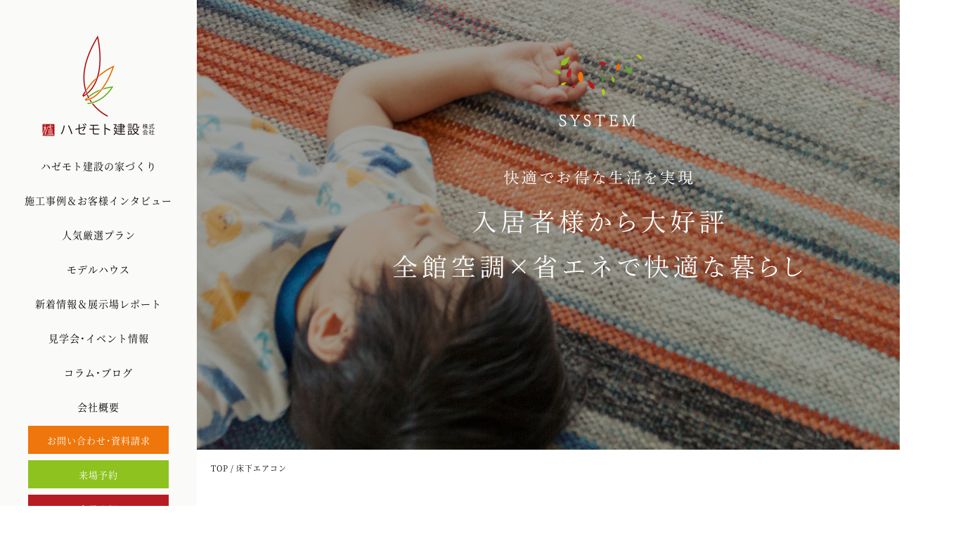

--- FILE ---
content_type: text/html; charset=UTF-8
request_url: https://hazemoto-k.co.jp/concept/system.html
body_size: 51631
content:
<!DOCTYPE html>
<html lang="ja">
<head prefix="og: http://ogp.me/ns#">
<meta charset="utf-8">
<!-- Meta Pixel Code -->
<script>
!function(f,b,e,v,n,t,s)
{if(f.fbq)return;n=f.fbq=function(){n.callMethod?
n.callMethod.apply(n,arguments):n.queue.push(arguments)};
if(!f._fbq)f._fbq=n;n.push=n;n.loaded=!0;n.version='2.0';
n.queue=[];t=b.createElement(e);t.async=!0;
t.src=v;s=b.getElementsByTagName(e)[0];
s.parentNode.insertBefore(t,s)}(window, document,'script',
'https://connect.facebook.net/en_US/fbevents.js');
fbq('init', '1170507360340047');
fbq('track', 'PageView');
</script>
<noscript><img height="1" width="1" style="display:none"
src="https://www.facebook.com/tr?id=1170507360340047&ev=PageView&noscript=1"
/></noscript>
<!-- End Meta Pixel Code -->
<!-- Global site tag (gtag.js) - Google Analytics -->
<script async src="https://www.googletagmanager.com/gtag/js?id=G-X1FLJBJ5VT"></script>
<script>
  window.dataLayer = window.dataLayer || [];
  function gtag(){dataLayer.push(arguments);}
  gtag('js', new Date());

  gtag('config', 'G-X1FLJBJ5VT');
  gtag('config', 'UA-121640345-104');
</script>


<!-- Google Tag Manager -->
<script>(function(w,d,s,l,i){w[l]=w[l]||[];w[l].push({'gtm.start':
new Date().getTime(),event:'gtm.js'});var f=d.getElementsByTagName(s)[0],
j=d.createElement(s),dl=l!='dataLayer'?'&l='+l:'';j.async=true;j.src=
'https://www.googletagmanager.com/gtm.js?id='+i+dl;f.parentNode.insertBefore(j,f);
})(window,document,'script','dataLayer','GTM-PRMHHB4');</script>
<!-- End Google Tag Manager -->


<!-- Global site tag (gtag.js) - Google Ads: 10851287645 -->
<script async src="https://www.googletagmanager.com/gtag/js?id=AW-10851287645"></script>
<script>
  window.dataLayer = window.dataLayer || [];
  function gtag(){dataLayer.push(arguments);}
  gtag('js', new Date());

  gtag('config', 'AW-10851287645');
</script>

<title>床下エアコン｜北九州の工務店ハゼモト建設のZEH高性能住宅、注文住宅</title>
<meta name="description" content="床下エアコンのページです。">
<meta name="viewport" content="width=device-width">
<meta name="format-detection" content="telephone=no,address=no">
<meta property="og:url" content="https://hazemoto-k.co.jp/concept/zeh.html">
<meta property="og:type" content="article">
<meta property="og:title" content="床下エアコン｜北九州の工務店ハゼモト建設のZEH高性能住宅、注文住宅">
<meta property="og:description" content="床下エアコンのページです。">
<meta property="og:site_name" content="北九州の工務店ハゼモト建設のZEH高性能住宅、注文住宅">
<meta property="og:image" content="https://hazemoto-k.co.jp/img/common/ogp.gif">
<link rel="stylesheet" href="https://cdn.jsdelivr.net/npm/yakuhanjp@3.4.1/dist/css/yakuhanjp-narrow.min.css">
<link rel="stylesheet" href="../css/reset.css">
<link rel="stylesheet" href="../css/common.css??240821">
<link rel="stylesheet" href="../css/concept.css">
<link rel="stylesheet" href="../scripts/swiper/swiper.min.css">
<link rel="stylesheet" href="../scripts/lightbox/lightbox.css">
<link rel="preload" href="../img/concept/bgTopConceptAfter.jpg" media="(min-width:768px)" as="image">
<link rel="preload" href="../img/concept/bgTopConceptAfter_sp.jpg" media="(max-width:767px)" as="image">

</head>
<body id="top" class="ro">
<!-- Google Tag Manager (noscript) -->
<noscript><iframe src="https://www.googletagmanager.com/ns.html?id=GTM-PRMHHB4"
height="0" width="0" style="display:none;visibility:hidden"></iframe></noscript>
<!-- End Google Tag Manager (noscript) -->

<div id="container">

    <header id="header">
    <div class="wrapper">
        <p class="logo no_ro">
            <a href="../">
                <img data-src="../img/common/imgMainLogo.gif" src="../img/common/tp.gif" width="160" height="144" alt="ハゼモト建設 株式会社" class="spNone">
                <img data-src="../img/common/imgHeaderLogo_sp.gif" src="../img/common/tp.gif" width="159" height="38" alt="ハゼモト建設 株式会社" class="spOnly imgR">
            </a>
        </p>
        <nav id="gNavi">
            <ul class="naviList">
                <li>
                    <a href="../concept/">
                        ハゼモト建設の家づくり
                    </a>
                </li>
                <li>
                    <a href="../gallery/">
                        施工事例＆お客様インタビュー
                    </a>
                </li>
                <li>
                    <a href="../plan/">
                        人気厳選プラン
                    </a>
                </li>
                <li>
                    <a href="../modelhouse/">
                        モデルハウス
                    </a>
                </li>
                <li>
                    <a href="../news/">
                        新着情報＆展示場レポート
                    </a>
                </li>
                <li>
                    <a href="../event/">
                        見学会・イベント情報
                    </a>
                </li>
                <li>
                    <a href="../column/">
                        コラム・ブログ
                    </a>
                </li>
                <li>
                    <a href="../company/">
                        会社概要
                    </a>
                </li>
            </ul>
        </nav>
        <div class="btnlist" id="btnlist">
            <a href="../contact/" class="btnlink lazyload">
                <p class="txt">
                    <span class="spNone">お問い合わせ・</span>資料請求
                </p>
            </a>
            <a href="../reservation/" class="btnlink lazyload">
                <p class="txt">
                    来場予約
                </p>
            </a>
            <a href="../member/" class="btnlink lazyload">
                <p class="txt">
                    会員登録
                </p>
            </a>
            <a href="tel:0939310521" onclick="gtag('event', 'tap', {'event_category': 'tel'});" class="btnlink spOnly lazyload">
                <p class="txt">
                    電話で相談
                </p>
            </a>
        </div>
        <div class="bgWh">
            <div class="iconSns spNone">
                <a href="https://www.instagram.com/hazemoto_kensetsu/" target="_blank" class="img">
                    <img data-src="../img/common/iconInsta.gif?2220309" src="../img/common/tp.gif" width="30" height="30" alt="">
                </a>
                <a href="https://twitter.com/kosodatemama" target="_blank" class="img">
                    <img data-src="../img/common/iconTwitter.gif?2220309" src="../img/common/tp.gif" width="30" height="30" alt="">
                </a>
                <a href="https://www.facebook.com/HazemotoJyutaku" target="_blank" class="img">
                    <img data-src="../img/common/iconFaceBook.gif?2220309" src="../img/common/tp.gif" width="30" height="30" alt="">
                </a>
            </div> 
            <div class="iconHeader">
                <img data-src="../img/common/iconHeader.jpg?220913" src="../img/common/tp.gif" width="180" height="120" alt="BELS SDGs" class="spNone">
                <img data-src="../img/common/iconHeader_sp.gif?220914" src="../img/common/tp.gif" width="130" height="29" alt="BELS SDGs" class="spOnly">
            </div> 
        </div> 
        <p class="headerTxt">施工エリア：北九州市</p>
    </div><!--/wrapper-->
     <div class="btnNavi spOnly">
        <a href="javascript:void(0);">
            <div class="border"><span class="inner"><img src="../img/common/tp.gif" width="1" height="1" alt=""></span></div>
            <p class="naviTxt fRoboto">MENU</p>
        </a>
    </div><!--/btnNavi-->
</header><!--/header-->

<main id="main">

    <div class="secModelhouseTit lazyload wrapperFull">
        <h1 class="innerTit">
            <img data-src="../img/concept/bgTopConceptZeh.jpg" src="../img/common/tp.gif" width="1920" height="640" alt="SYSTEM 快適でお得な生活を実現 入居者様から大好評全館空調×省エネで快適な暮らし" class="img100 imgPc">
            <img data-src="../img/concept/bgTopConceptZeh_sp.jpg" src="../img/common/tp.gif" width="375" height="230" alt="SYSTEM 快適でお得な生活を実現 入居者様から大好評全館空調×省エネで快適な暮らし" class="imgR imgSp">
        </h1>
    </div><!--/secModelhouseTit-->

    <nav id="pnkz" class="jsHide">
        <ol class="boxList wrapper1100 wrapperSp">
            <li><a href="../">TOP</a></li>
            <li>床下エアコン</li>
        </ol><!--/boxList-->
    </nav><!--/pnkz-->

    <div id="mainContents">

        <div class="secConceptMain zeh wrapperFull jsHide">
            <div class="innerBox wrapperSp335">
                <h2 class="innerTit">
                    <span class="spTxt">いちばん長い時間を過ごす「家」という場所は、<br class="brPc">いちばん快適な空間でなければなりません。<br>ハゼモト建設は、北九州の気候にマッチした、</span><br><span class="inner28">快適な家づくり</span>にこだわっています。
                </h2>
                <p class="innerTxt">
                    全館空調システムを取り扱う住宅会社も昨今増えてきました。<br>
                    しかし、全館空調は、高性能住宅に採用しないと効果を発揮しません。<br>
                    そこで、ハゼモト建設では、<br class="brPc">コストを抑えた独自開発した全館空調システムと、<br class="brPc">それを最大限生かす高性能仕様で選ばれております。
                </p>
            </div>
        </div><!--/secConceptMain-->

        <div class="secCostReason zeh  wrapper1100 wrapperSp335 jsHide">
            <div class="titBox lazyload">
                <h2 class="innerTxt">
                    ハゼモト建設の<br><span class="inner26">床下エアコンが選ばれる4つの理由</span>
                </h2>
            </div>
            <div class="reasonBox">
                <div class="innerList">
                    <a href="#link01">
                        <img data-src="../img/concept/txtZehReason01.gif" src="../img/common/tp.gif" width="250" height="150" alt="全館空調" class="imgPc imgR">
                        <img data-src="../img/concept/txtZehReason01_sp.gif" src="../img/common/tp.gif" width="335" height="140" alt="全館空調" class="spOnly imgR">
                    </a>
                </div>
                <div class="innerList">
                    <a href="#link02">
                        <img data-src="../img/concept/txtZehReason02.gif" src="../img/common/tp.gif" width="250" height="150" alt="高断熱・高気密" class="imgPc imgR">
                        <img data-src="../img/concept/txtZehReason02_sp.gif" src="../img/common/tp.gif" width="335" height="140" alt="高断熱・高気密" class="spOnly imgR">
                    </a>
                </div>
                <div class="innerList">
                    <a href="#link03">
                        <img data-src="../img/concept/txtZehReason03.gif" src="../img/common/tp.gif" width="250" height="150" alt="快適・健康" class="imgPc imgR">
                        <img data-src="../img/concept/txtZehReason03_sp.gif" src="../img/common/tp.gif" width="335" height="140" alt="快適・健康" class="spOnly imgR">
                    </a>
                </div>
                <div class="innerList">
                    <a href="#link04">
                        <img data-src="../img/concept/txtZehReason04.gif" src="../img/common/tp.gif" width="250" height="150" alt="プロの高い評価" class="imgPc imgR">
                        <img data-src="../img/concept/txtZehReason04_sp.gif" src="../img/common/tp.gif" width="335" height="140" alt="プロの高い評価" class="spOnly imgR">
                    </a>
                </div>
            </div>
        </div><!--/secConcept-->

        <div class="secCostList zeh wrapper1100 jsHide" id="link01">
            <div class="mainBox01">
                <h3 class="innerTit">
                    <span class="innerColor spNone">01</span> 全館空調
                </h3>
            </div><!--/titBox01-->

            <div class="secFlow wrapperSp335">
                <div class="innerFlow">
                    <div class="txtBox">
                        <div class="imageBox spOnly mts20">
                            <img data-src="../img/concept/imgZehListBox01_01_sp.jpg" src="../img/common/tp.gif" width="335" height="255" alt="全館空調" class="spOnly imgR">
                        </div>
                        <p class="innerBoxTit spBold">
                            家庭用エアコン1台で<br class="brPc">家全体の温度を均一に。
                        </p>
                        <p class="innerBoxTxt spAfter">
                            家全体を均一な温度に保つことができる｢全館空調｣｡室内はもちろん廊下･玄関･お⾵呂の脱衣所も温度差がなく､快適で健康な暮らしを実現します｡<br>しかし全館空調は､導入費用や毎月の光熱費が高額になる...という欠点も｡<br>ハゼモト建設がご提案するのは､家庭用エアコン1台での全館空調｡1台のルームエアコンを稼働するだけで､家じゅうの温度をコントロール可能｡<br>国内最高レベルの高断熱･高気密だからこそ実現できる､家計に優しい全館空調です｡
                        </p>
                    </div>
                    <div class="imageBox spNone">
                        <img data-src="../img/concept/imgZehListBox01_01.jpg" src="../img/common/tp.gif" width="550" height="420" alt="全館空調" class="imgPc img100">
                    </div>
                </div><!--/innerFlow-->
            </div><!--/secFlow-->

            <div class="imageInnerBox mt50 wrapperSp335 jsHide">
                <img data-src="../img/concept/imgZehListBox01_02.gif" src="../img/common/tp.gif" width="1100" height="482" alt="全館空調システム【Buco】～家全体を温度管理する床下エアコン全館空調システム～ 【Buco】の3つのメリット ①温度差がない室内空間の計画が、普通のエアコンで出来る ②エアコンを各室につけずに温度管理ができ、見た目もスッキリ ③初期費用、メンテナンス費用を抑えられる" class="imgPc img100">
                <img data-src="../img/concept/imgZehListBox01_02_sp.gif" src="../img/common/tp.gif" width="335" height="255" alt="全館空調システム【Buco】～家全体を温度管理する床下エアコン全館空調システム～ 【Buco】の3つのメリット ①温度差がない室内空間の計画が、普通のエアコンで出来る ②エアコンを各室につけずに温度管理ができ、見た目もスッキリ ③初期費用、メンテナンス費用を抑えられる" class="spOnly imgR">
            </div>

        </div><!--/secCostList01-->

        <div class="voiceSlide system imageInnerBox mt50 wrapperSp335 jsHide ">
            <div class="secHeroSlider jsHide">
                <div id="sliderHero" class="boxSlider">
                    <div class="swiper-container">
                        <ul class="swiper-wrapper">
                            <li class="swiper-slide">
                                <div class="imgSlider imgCover">
                                    <img data-src="../img/concept/imgZehVoice06.gif" src="../img/common/tp.gif" width="690" height="240" alt="" class="imgPc img100">
                                    <img data-src="../img/concept/imgZehVoice06_sp.gif" src="../img/common/tp.gif" width="335" height="160" alt="" class="imgSp imgR">
                                </div>
                                <div class="imgBox">
                                    <img data-src="../img/concept/imgContactSystem001.gif" src="../img/common/tp.gif" width="690" height="250"  alt="" class="imgR img100">
                                    <!-- <img data-src="../img/concept/imgContactSystem001_sp.gif" src="../img/common/tp.gif" width="335" height="140" alt="" class="imgSp imgR"> -->
                                </div>
                            </li>
                            <li class="swiper-slide">
                                <div class="imgSlider imgCover">
                                    <img data-src="../img/concept/imgZehVoice07.gif" src="../img/common/tp.gif" width="690" height="240" alt="" class="imgPc img100">
                                    <img data-src="../img/concept/imgZehVoice07_sp.gif" src="../img/common/tp.gif" width="335" height="160" alt="" class="imgSp imgR">
                                </div>
                                <div class="imgBox">
                                    <img data-src="../img/concept/imgContactSystem002.gif" src="../img/common/tp.gif" width="690" height="250"  alt="" class="imgR img100">
                                    <!-- <img data-src="../img/concept/imgContactSystem002_sp.gif" src="../img/common/tp.gif" width="335" height="160" alt="" class="imgSp imgR"> -->
                                </div>
                            </li>
                            <li class="swiper-slide">
                                <div class="imgSlider imgCover">
                                    <img data-src="../img/concept/imgZehVoice01.gif" src="../img/common/tp.gif" width="690" height="240" alt="" class="imgPc img100">
                                    <img data-src="../img/concept/imgZehVoice01_sp.gif" src="../img/common/tp.gif" width="335" height="160" alt="" class="imgSp imgR">
                                </div>
                                <div class="imgBox">
                                    <img data-src="../img/concept/imgContactSystem003.gif" src="../img/common/tp.gif" width="690" height="250"  alt="" class="imgR img100">
                                    <!-- <img data-src="../img/concept/imgContactSystem003_sp.gif" src="../img/common/tp.gif" width="335" height="160" alt="" class="imgSp imgR"> -->
                                </div>
                            </li>
                            <li class="swiper-slide">
                                <div class="imgSlider imgCover">
                                    <img data-src="../img/concept/imgZehVoice02.gif" src="../img/common/tp.gif" width="690" height="240" alt="" class="imgPc img100">
                                    <img data-src="../img/concept/imgZehVoice02_sp.gif" src="../img/common/tp.gif" width="335" height="160" alt="" class="imgSp imgR">
                                </div>
                                <div class="imgBox">
                                    <img data-src="../img/concept/imgContactSystem004.gif" src="../img/common/tp.gif" width="690" height="250"  alt="" class="imgR img100">
                                    <!-- <img data-src="../img/concept/imgContactSystem004_sp.gif" src="../img/common/tp.gif" width="335" height="160" alt="" class="imgSp imgR"> -->
                                </div>
                            </li>
                            <li class="swiper-slide">
                                <div class="imgSlider imgCover">
                                    <img data-src="../img/concept/imgZehVoice03.gif" src="../img/common/tp.gif" width="690" height="240" alt="" class="imgPc img100">
                                    <img data-src="../img/concept/imgZehVoice03_sp.gif" src="../img/common/tp.gif" width="335" height="160" alt="" class="imgSp imgR">
                                </div>
                                <div class="imgBox">
                                    <img data-src="../img/concept/imgContactSystem005.gif" src="../img/common/tp.gif" width="690" height="250"  alt="" class="imgR img100">
                                    <!-- <img data-src="../img/concept/imgContactSystem005_sp.gif" src="../img/common/tp.gif" width="335" height="160" alt="" class="imgSp imgR"> -->
                                </div>
                            </li>
                            <li class="swiper-slide">
                                <div class="imgSlider imgCover">
                                    <img data-src="../img/concept/imgZehVoice04.gif" src="../img/common/tp.gif" width="690" height="240" alt="" class="imgPc img100">
                                    <img data-src="../img/concept/imgZehVoice04_sp.gif" src="../img/common/tp.gif" width="335" height="160" alt="" class="imgSp imgR">
                                </div>
                                <div class="imgBox">
                                    <img data-src="../img/concept/imgContactSystem006.gif" src="../img/common/tp.gif" width="690" height="250"  alt="" class="imgR img100">
                                    <!-- <img data-src="../img/concept/imgContactSystem006_sp.gif" src="../img/common/tp.gif" width="335" height="160" alt="" class="imgSp imgR"> -->
                                </div>
                            </li>
                            <li class="swiper-slide">
                                <div class="imgSlider imgCover">
                                    <img data-src="../img/concept/imgZehVoice05.gif" src="../img/common/tp.gif" width="690" height="240" alt="" class="imgPc img100">
                                    <img data-src="../img/concept/imgZehVoice05_sp.gif" src="../img/common/tp.gif" width="335" height="160" alt="" class="imgSp imgR">
                                </div>
                                <div class="imgBox">
                                    <img data-src="../img/concept/imgContactSystem007.gif" src="../img/common/tp.gif" width="690" height="250"  alt="" class="imgR img100">
                                    <!-- <img data-src="../img/concept/imgContactSystem007_sp.gif" src="../img/common/tp.gif" width="335" height="160" alt="" class="imgSp imgR"> -->
                                </div>
                            </li>
                        </ul>
                    </div>
                </div>
                <div class="swiper-button-prev lazyload"></div>
                <div class="swiper-button-next lazyload"></div>
            </div>
        </div>

        <div class="secCostList zeh box02 wrapper1100 jsHide" id="link02">
            <div class="mainBox02" >
                <h3 class="innerTit">
                    <span class="innerColor spNone">02</span> 高断熱・高気密
                </h3>
            </div><!--/titBox02-->

            <div class="secFlow mts15 wrapperSp335">
                <div class="innerFlow">
                    <div class="imageBox spNone">
                        <img data-src="../img/concept/imgZehListBox02_01.jpg" src="../img/common/tp.gif" width="550" height="420" alt="高断熱・高気密" class="imgPc img100">
                    </div>
                    <div class="txtBox02">
                        <div class="imageBox mts20 spOnly">
                            <img data-src="../img/concept/imgZehListBox02_01_sp.jpg" src="../img/common/tp.gif" width="335" height="255" alt="高断熱・高気密" class="spOnly imgR">
                        </div>
                        <p class="innerBoxTit spBold">
                            国内トップレベルの快適･省エネ性能
                        </p>
                        <p class="innerBoxTxt spAfter">
                            大切な家の住み心地を大きく左右する､住まいの｢断熱･気密性能｣｡<br>断熱･気密性能が高い家は､室内の快適な空気を外に逃さないので､少しのエアコンで､夏も冬も過ごしやすい空間を実現します｡<br>光熱費を節約できる省エネの住まいは､家計にもメリットが｡家の中の温度を一定に保つことは､ご家族の健康を守ることにもつながります｡<br>ハゼモト建設の家は､高断熱･高気密を徹底的に追求｡<br>国が2022年に定めた新たな快適性のモノサシ｢断熱等性能等級｣では､ZEH（ゼロエネルギーハウス）水準を上回る｢等級６｣､さらに最高評価となる｢等級７｣をクリア。国内の住宅でトップクラスの省エネ性能が標準仕様です｡
                        </p>
                    </div>
                </div><!--/innerFlow-->
            </div><!--/secFlow-->

            <div class="imageInnerBox mt50 wrapperSp335 jsHide">
                <img data-src="../img/concept/imgZehListBox02_02.jpg" src="../img/common/tp.gif" width="1100" height="591" alt="断熱性能・省エネ基準ピラミッド" class="imgPc img100">
                <img data-src="../img/concept/imgZehListBox02_02.jpg" src="../img/common/tp.gif" width="335" height="180" alt="断熱性能・省エネ基準ピラミッド" class="spOnly imgR">
            </div>

            <a href="../img/concept/imgZehListBox02_02.jpg" data-lightbox="image" class="zehLightbox spOnly">
                拡大図を見る
            </a>

            <div class="secInsulationList wrapperSp335 jsHide">
                <div class="flowBox01">
                    <div class="imageInsulation jsHide">
                        <img data-src="../img/concept/imgZehListBox02_03.gif" src="../img/common/tp.gif" width="530" height="525" alt="外気をシャットアウトする基礎断熱工法 通常、よく見かける基礎。通気口がある。基礎と建物の間の基礎パッキンから外気を導入する。 基礎と建物が密着し外気が床下に入ってこない。通気口なし。基礎の内側と窓辺に、外周に沿って断熱材を張り床下を室内と同じ温熱環境にする。" class="imgPc img100">
                        <img data-src="../img/concept/imgZehListBox02_03_sp.gif" src="../img/common/tp.gif" width="335" height="638" alt="外気をシャットアウトする基礎断熱工法 通常、よく見かける基礎。通気口がある。基礎と建物の間の基礎パッキンから外気を導入する。 基礎と建物が密着し外気が床下に入ってこない。通気口なし。基礎の内側と窓辺に、外周に沿って断熱材を張り床下を室内と同じ温熱環境にする。" class="spOnly imgR">
                    </div>
                    <div class="imageInsulation mt30 jsHide">
                        <img data-src="../img/concept/imgZehListBox02_04.gif" src="../img/common/tp.gif" width="530" height="525" alt="Low-Eガラス高性能サッシ 冬は冷えを防ぎ暖房の熱を逃がさず、夏は熱を防ぎ冷房効果を高めます。
                        " class="imgPc img100">
                        <img data-src="../img/concept/imgZehListBox02_04_sp.gif" src="../img/common/tp.gif" width="335" height="345" alt="Low-Eガラス高性能サッシ 冬は冷えを防ぎ暖房の熱を逃がさず、夏は熱を防ぎ冷房効果を高めます。
                        " class="spOnly imgR">
                    </div>
                </div>
            </div><!--/secInsulationList-->
        </div><!--/secCostList02-->

        <div class="secCostList box03 zeh wrapper1100 jsHide" id="link03">
            <div class="mainBox03" >
                <h3 class="innerTit">
                    <span class="innerColor spNone">03</span> 快適・健康
                </h3>
            </div><!--/titBox03-->

            <div class="secFlow wrapperSp335">
                <div class="innerFlow">
                    <div class="txtBox">
                        <div class="imageBox mts20 spOnly">
                            <img data-src="../img/concept/imgZehListBox03_01_sp.jpg" src="../img/common/tp.gif" width="335" height="255" alt="快適・健康" class="spOnly imgR">
                        </div>
                        <p class="innerBoxTit spBold">
                            家じゅうどこでも｢温度のバリアフリー｣
                        </p>
                        <p class="innerBoxTxt spAfter">
                            ｢高気密･高断熱×全館空調｣の､気になる性能は?雪が降る冬の日に､家じゅうのさまざまなスペースの温度を計測しました｡<br>外の気温が2.3℃と冷え込む一方で､室内の温度は19～21℃とほぼ一定に｡冬の寒さが気になる脱衣所も､他スペースと最大でわずか1.5℃の温度差でした｡<br>住まいの中の温度差が原因で冬場などに起こるヒートショックを防ぎ､家じゅうどこでも快適･健康な空間を保つことができます｡
                        </p>
                    </div>
                    <div class="imageBox spNone">
                        <img data-src="../img/concept/imgZehListBox03_01.jpg" src="../img/common/tp.gif" width="550" height="420" alt="快適・健康" class="imgPc img100">
                    </div>
                </div><!--/innerFlow-->
            </div><!--/secFlow-->

            <div class="imageInnerBox wrapperSp335 mt50 wrapperSp jsHide">
                <img data-src="../img/concept/imgZehListBox03_02.gif" src="../img/common/tp.gif" width="1100" height="421" alt="ヒートショックから家族を守る ヒートショックとは､住まいの寒暖差が原因で体調に異変をきたす症状のことです｡血管の収縮や血圧の乱高下が発生し､最悪の場合､命に影響を及ぼすこともあります｡ヒートショックが大きな要因とされる｢入浴中の死亡者｣は年間およそ19,000人と推定され､交通事故による死亡者の4倍以上にのぼります｡住まいの寒暖差を少なくし､体への負担を少なくすることが､ヒートショックの防止に有効です｡" class="imgPc img100">
                <img data-src="../img/concept/imgZehListBox03_02_sp.gif" src="../img/common/tp.gif" width="345" height="255" alt="ヒートショックから家族を守る ヒートショックとは､住まいの寒暖差が原因で体調に異変をきたす症状のことです｡血管の収縮や血圧の乱高下が発生し､最悪の場合､命に影響を及ぼすこともあります｡ヒートショックが大きな要因とされる｢入浴中の死亡者｣は年間およそ19,000人と推定され､交通事故による死亡者の4倍以上にのぼります｡住まいの寒暖差を少なくし､体への負担を少なくすることが､ヒートショックの防止に有効です｡" class="spOnly imgR">
            </div>

        </div>

        <div class="secCostList box04 zeh wrapper1100 jsHide" id="link04">
            <div class="mainBox04" >
                <h3 class="innerTit">
                    <span class="innerColor spNone">04</span> プロの高い評価
                </h3>
            </div><!--/titBox04-->

            <div class="secFlow wrapperSp335">
                <div class="innerFlow">
                    <div class="imageBox spNone">
                        <img data-src="../img/concept/imgZehListBox04_01.jpg" src="../img/common/tp.gif" width="550" height="420" alt="プロの高い評価" class="imgPc img100">
                    </div>
                    <div class="txtBox02">
                        <div class="imageBox mts20 spOnly">
                            <img data-src="../img/concept/imgZehListBox04_01_sp.jpg" src="../img/common/tp.gif" width="335" height="255" alt="プロの高い評価" class="spOnly imgR">
                        </div>
                        <p class="innerBoxTit spBold">
                            高性能を裏付ける､多くの全国表彰実績
                        </p>
                        <p class="innerBoxTxt spAfter">
                            快適･健康･省エネを徹底的に追求したハゼモト建設の住まいは､住まいのプロ･省エネのプロから高い評価をいただいています｡<br>これからも､北九州の皆様により暮らしやすい住まいをお届けするため､さらなるレベルアップに努めてまいります｡
                        </p>
                    </div>
                </div><!--/innerFlow-->
            </div><!--/secFlow-->

            <div class="secInsulationList wrapperSp335 jsHide">
                <div class="flowBox01">
                    <div class="imageInsulation jsHide">
                        <img data-src="../img/concept/imgZehListBox4_02.gif" src="../img/common/tp.gif" width="530" height="525" alt="全棟BELS住宅最高ランク5つ星取得" class="imgPc img100">
                        <img data-src="../img/concept/imgZehListBox4_02_sp.gif" src="../img/common/tp.gif" width="335" height="638" alt="全棟BELS住宅最高ランク5つ星取得" class="spOnly imgR">
                    </div>
                    <div class="imageInsulation mt30 jsHide">
                        <img data-src="../img/concept/imgZehListBox4_03.gif" src="../img/common/tp.gif" width="530" height="525" alt="ハウスオフザイヤー優秀賞受賞" class="imgPc img100">
                        <img data-src="../img/concept/imgZehListBox4_03_sp.gif" src="../img/common/tp.gif" width="335" height="345" alt="ハウスオフザイヤー優秀賞受賞" class="spOnly imgR">
                    </div>
                </div>
            </div><!--/secInsulationList-->
        </div><!--/secCostList04-->

        <div class="secCmnBnr zeh jsHide">
            <a href="../modelhouse/details_566.html">
                <img data-src="../img/concept/bnrShowroom.jpg" src="../img/common/tp.gif" width="1640" height="620" alt="入居者の満足度が非常に高い全館空調システムを実際に体感できる 性能体験型ショールーム" class="imgPc img100">
                <img data-src="../img/concept/bnrShowroom_sp.jpg" src="../img/common/tp.gif" width="375" height="380" alt="入居者の満足度が非常に高い全館空調システムを実際に体感できる 性能体験型ショールーム" class="spOnly imgR">
            </a>
        </div><!--/secCmnBnr-->

        <div class="secConcept zeh wrapper1100 wrapperSp335 jsHide">
            <div class="titBox lazyload">
                <p class="innerEng">
                    CONCEPT
                </p>
                <h2 class="innerTxt">
                    「楽しく」「誠実に」「大切に」想う<br>家づくりの特徴
                </h2>
            </div>
            <div class="innerflow">
                <div class="innerImage">
                    <a href="../concept/perfomance.html">
                        <img data-src="../img/concept/imgConceptFlow01.jpg?230912" src="../img/common/tp.gif" width="530" height="250" alt="PERFORMANCE トータルコストを抑えた暮らしも性能も高品質な住まい" class="imgPc imgR">
                        <img data-src="../img/concept/imgConceptFlow01_sp.jpg" src="../img/common/tp.gif" width="335" height="140" alt="PERFORMANCE トータルコストを抑えた暮らしも性能も高品質な住まい" class="spOnly imgR">
                    </a>
                </div>
                <div class="innerImage mt10">
                    <a href="../concept/cost.html">
                        <img data-src="../img/concept/imgConceptFlow02.jpg?230912" src="../img/common/tp.gif" width="530" height="250" alt="SPEC HEAT20 G2レベルを実現世界最高水準の高性能住宅" class="imgPc imgR">
                        <img data-src="../img/concept/imgConceptFlow02_sp.jpg" src="../img/common/tp.gif" width="335" height="140" alt="SPEC HEAT20 G2レベルを実現世界最高水準の高性能住宅" class="spOnly imgR">
                    </a>
                </div>
                <div class="innerImage mt10">
                    <a href="../concept/after.html">
                        <img data-src="../img/concept/imgConceptFlow03.jpg?230912" src="../img/common/tp.gif" width="530" height="250" alt="AFTER 20年、30年後、その先も幸せに暮らせるアフターサポート" class="imgPc imgR">
                        <img data-src="../img/concept/imgConceptFlow03_sp.jpg" src="../img/common/tp.gif" width="335" height="140" alt="AFTER 20年、30年後、その先も幸せに暮らせるアフターサポート" class="spOnly imgR">
                    </a>
                </div>
                <div class="innerImage mt10">
                    <a href="../concept/system.html">
                        <img data-src="../img/concept/imgConceptFlow04.jpg" src="../img/common/tp.gif" width="530" height="250" alt="SYSTEM 入居者様から大好評 全館空調×省エネで快適な暮らし" class="imgPc imgR">
                        <img data-src="../img/concept/imgConceptFlow04_sp.jpg" src="../img/common/tp.gif" width="335" height="140" alt="SYSTEM 入居者様から大好評 全館空調×省エネで快適な暮らし" class="spOnly imgR">
                    </a>
                </div>
            </div>
        </div><!--/secConcept-->

        <div class="secCmnBnr jsHide wrapperFull">
            <ul class="list">
                <li class="box">
                    <a href="../contact/" class="aBox">
                        <img data-src="../img/common/bnrBottom08.jpg" src="../img/common/tp.gif" width="1920" height="500" alt="毎月10組様限定 北九州密着のハゼモト建設がお客様に選ばれる秘密がWEBよりも詳しくわかる! 大人気資料TOP3無料プレゼント！" class="img100 imgPc">
                        <img data-src="../img/common/bnrBottom08_sp.jpg" src="../img/common/tp.gif" width="1920" height="500" alt="毎月10組様限定 北九州密着のハゼモト建設がお客様に選ばれる秘密がWEBよりも詳しくわかる! 大人気資料TOP3無料プレゼント！" class="imgR imgSp">
                    </a>
                </li>
                <li class="box">
                    <a href="../reservation/" class="aBox">
                        <img data-src="../img/common/bnrBottom09.jpg" src="../img/common/tp.gif" width="950" height="450" alt="RESERVE 簡単30秒でWEB予約ができる いつでもお気軽来場予約 住まいのことなら些細なことでもご相談ください 来場予約はこちらから" class="img100 imgPc">
                        <img data-src="../img/common/bnrBottom09_sp.jpg" src="../img/common/tp.gif" width="950" height="450" alt="RESERVE 簡単30秒でWEB予約ができる いつでもお気軽来場予約 住まいのことなら些細なことでもご相談ください 来場予約はこちらから" class="imgR imgSp">
                        <!-- <img data-src="../img/cpBanner/bnrBottomJune.jpg" src="../img/common/tp.gif"  width="950" height="450" alt="来場予約キャンペーン期間限定WEBからの来場予約+事前アンケートいご回答いただくとQUOカード2000円分+商品券2000円分" class="img100 imgPc">
                        <img data-src="../img/cpBanner/bnrBottomJune_sp.jpg" src="../img/common/tp.gif"  width="180" height="250" alt="来場予約キャンペーン期間限定WEBからの来場予約+事前アンケートいご回答いただくとQUOカード2000円分+商品券2000円分" class="imgR imgSp"> -->
                    </a>
                </li>
                <li class="box">
                    <a href="../lineup/" class="aBox">
                        <img data-src="../img/common/bnrBottom11.jpg" src="../img/common/tp.gif" width="950" height="450" alt="LINEUP 暮らしのご提案 ハゼモト建設がご提案する住まいをご覧ください" class="img100 imgPc">
                        <img data-src="../img/common/bnrBottom11_sp.jpg" src="../img/common/tp.gif" width="950" height="450" alt="LINEUP 暮らしのご提案 ハゼモト建設がご提案する住まいをご覧ください" class="imgR imgSp">
                    </a>
                </li>
            </ul>
        </div><!--/secCmnBnr-->

    </div><!--/mainContents-->

</main><!--/main-->
<footer id="footer">
    <div class="bgFoot">
        <div class="footWrapper wrapper1100 wrapperSp">
            <div class="listBox">
                <ul>
                    <li><a href="../">HOME</a></li>
                    <li><a href="../news/">新着情報</a></li>
                    <li><a href="../event/">見学会・イベント情報</a></li>
                    <li><a href="../gallery/">施工事例</a></li>
                    <li><a href="../column/">コラム・ブログ</a></li>
                    <li><a href="../column/?category=qanda">よくある質問</a></li>
                    <li><a href="../column/?category=photo">写真家コラボレーション</a></li>
                    
                    <li class="spTxt"><a href="../concept/">ハゼモト建設の家づくり</a></li>
                    <li class="spTxt"><a href="../concept/perfomance.html">コストパフォーマンス</a></li>
                    <li class="spTxt"><a href="../concept/cost.html">住宅性能</a></li>
                    <li class="spTxt"><a href="../concept/after.html">アフターフォロー</a></li>
                </ul>
                <ul class="spNone">
                    <li><a href="../concept/">ハゼモト建設の家づくり</a></li>
                    <li><a href="../concept/perfomance.html">コストパフォーマンス</a></li>
                    <li><a href="../concept/cost.html">住宅性能</a></li>
                    <li><a href="../concept/after.html">アフターフォロー</a></li>
                    <li><a href="../concept/system.html">床下エアコン</a></li>
                    <li><a href="../lineup/">商品ラインナップ</a></li>
                    <li><a href="../ecosumapackage/">エコスマパッケージ</a></li>
                    <li><a href="../plan/">厳選人気プラン</a></li>
                </ul>
                <ul>
                    <li class="spTxt"><a href="../concept/system.html">床下エアコン</a></li>
                    <li class="spTxt"><a href="../lineup/">商品ラインナップ</a></li>
                    <li class="spTxt"><a href="../ecosumapackage/">エコスマパッケージ</a></li>
                    <li class="spTxt"><a href="../plan/">厳選人気プラン</a></li>
                    <li><a href="../about/">3分でわかるハゼモト建設</a></li>
                    <li><a href="../company/">会社概要</a></li>
                    <li><a href="../modelhouse/">ショールーム・モデルハウス</a></li>
                    <li><a href="../staff/">スタッフ紹介</a></li>
                    <li><a href="../reservation/">来場予約</a></li>
                    <li><a href="../contact/">お問い合わせ・資料請求</a></li>
                    
                    <li><a href="../member/">会員登録</a></li>
                    <li><a href="../login/">ログイン</a></li>
                    
                
                </ul>
            </div>
            <div class="footLogo no_ro">
                <a href="../">
                    <img data-src="../img/common/imgMainLogo.gif" src="../img/common/tp.gif" width="160" height="144" alt="" class="spNone">
                    <img data-src="../img/common/imgFooterLogo_sp.gif" src="../img/common/tp.gif" width="128" height="116" alt="" class="spOnly">
                </a>
            </div>
            <div class="iconSns spOnly">
                <a href="https://www.instagram.com/hazemoto_kensetsu/" target="_blank" class="img">
                    <img data-src="../img/common/iconInsta.gif?2220309" src="../img/common/tp.gif" width="30" height="30" alt="">
                </a>
                <a href="https://twitter.com/kosodatemama" target="_blank" class="img">
                    <img data-src="../img/common/iconTwitter.gif?2220309" src="../img/common/tp.gif" width="30" height="30" alt="">
                </a>
                <a href="https://www.facebook.com/HazemotoJyutaku" target="_blank" class="img">
                    <img data-src="../img/common/iconFaceBook.gif?2220309" src="../img/common/tp.gif" width="30" height="30" alt="">
                </a>
            </div> 
            <p class="footTxt">福岡県北九州市小倉北区片野4-12-10</p>
            <div class="linkTxt">
                <a href="../sitemap/" class="txtSitemap lazyload">サイトマップ</a>
                <a href="../privacy/" class="txtPrivacy">プライバシーポリシー</a>
            </div>
            <p id="copyright">Copyright <span class="fCopy">&copy;</span> HAZEMOTO Construction Co.,Ltd, All right reserved.</p>
        </div>
    </div>
</footer><!--/footer-->
<nav id="spNavi" class="spOnly">
    <div class="wrapper wrapperSp335">
        <div class="naviTop">
            <div class="topIcon">
                <a href="../">
                    <img data-src="../img/common/iconSpNaviLogo.png" src="../img/common/tp.gif" width="20" height="52" alt="">
                </a>
            </div>
            <div class="naviBtn">
                <a href="javascript:void(0);"><img data-src="../img/common/iconSpNaviMenu.png" src="../img/common/tp.gif" width="36" height="35" alt=""></a>
            </div>
        </div>
        <ul class="menuList">
            <li>
                <a href="../about/">
                    3分でわかるハゼモト建設
                </a>
            </li>
            <li>
                <a href="../news/">
                    新着情報
                </a>
            </li>
            <li>
                <a href="../event/">
                    見学会・イベント情報
                </a>
            </li>
            <li>
                <a href="../gallery/">
                    施工事例
                </a>
            </li>
            <li>
                <a href="../column/">
                    コラム・ブログ
                </a>
            </li>
            <li>
                <a href="../column/?category=qanda">
                    よくある質問
                </a>
            </li>
            <li>
                <a href="../column/?category=photo">
                    写真家コラボレーション
                </a>
            </li>
            <li>
                <a href="../concept/">
                    ハゼモト建設の家づくり
                </a>
                <ul class="conceptList">
                    <li>
                        <a href="../concept/perfomance.html">
                            コストパフォーマンス
                        </a>
                    </li>
                    <li>
                        <a href="../concept/cost.html">
                            住宅性能
                        </a>
                    </li>
                    <li>
                        <a href="../concept/after.html">
                            アフターフォロー
                        </a>
                    </li>
                    <li>
                        <a href="../concept/system.html">
                            床下エアコン
                        </a>
                    </li>
                </ul>
            </li>
            <li>
                <a href="../lineup/">
                    商品ラインナップ
                </a>
            </li>
            <li>
                <a href="../ecosumapackage/">
                    エコスマパッケージ
                </a>
            </li>
            <li>
                <a href="../plan/">
                    厳選人気プラン
                </a>
            </li>
            <li>
                <a href="../modelhouse/">
                    ショールーム・モデルハウス
                </a>
            </li>
            <li>
                <a href="../staff/">
                    スタッフ紹介
                </a>
            </li>
            <li>
                <a href="../company/">
                    会社概要
                </a>
            </li>
            <li>
                <a href="../reservation/">
                    来場予約
                </a>
            </li>
            <li>
                <a href="../contact/">
                    お問い合わせ・資料請求
                </a>
            </li>
            
            <li>
                <a href="../member/">
                    会員登録
                </a>
            </li>
            <li>
                <a href="../login/">
                    ログイン
                </a>
            </li>
            
        </ul>
    </div>
</nav><!--/spNavi-->

</div><!--/container-->
<script type="application/ld+json">    
    {
        "@context": "http://schema.org",
        "@type": "BreadcrumbList",
        "itemListElement": [
            {
                "@type": "ListItem",
                "position": 1,
                "item": {
                    "@id": "https://hazemoto-k.co.jp/",
                    "name": "TOP"
                }
            },
            {
                "@type": "ListItem",
                "position": 2,
                "item": {
                    "@id": "https://hazemoto-k.co.jp/concept/system.html",
                    "name": "床下エアコン"
                }
            }
        ]
    }    
</script>
<script src="../scripts/jquery.js"></script>
<script src="../scripts/common.js"></script>
<script src="../scripts/concept.js"></script>
<script src="../scripts/swiper/swiper.min.js"></script>
<script src="../scripts/lazysizes/lazysizes.min.js"></script>
<script src="../scripts/object-fit/ofi.min.js"></script>
<script src="../scripts/object-fit/object-fit.js"></script>
<script src="../scripts/lightbox/lightbox.js"></script>
<script type="text/javascript" charset="utf-8" async defer>
    !function(e,t,n,a,c,s,o){e.FirstContact=c,e.fcSrc="https://first-contact.jp/assets/js/firstcontact.js",e[c]=e[c]||function(){(e[c].q=e[c].q||[]).push(arguments)},e[c].l=1*new Date,s=t.createElement(n),o=t.getElementsByTagName(n)[0],s.async=1,s.src=fcSrc,o.parentNode.insertBefore(s,o)}(window,document,"script",0,"firstcontact");
    firstcontact("8458b151-2225-3e7e-294d-837a0a66b2cd");
</script>

<script type="text/javascript" id="zsiqchat">var $zoho=$zoho || {};$zoho.salesiq = $zoho.salesiq || {widgetcode: "18c82dfb6c5527116b897fe74c8332b194a05c1a9d8978a6bf15f0aed43b1e8b", values:{},ready:function(){}};var d=document;s=d.createElement("script");s.type="text/javascript";s.id="zsiqscript";s.defer=true;s.src="https://salesiq.zohopublic.jp/widget";t=d.getElementsByTagName("script")[0];t.parentNode.insertBefore(s,t);</script>

</body>
</html>


--- FILE ---
content_type: text/css
request_url: https://hazemoto-k.co.jp/css/common.css??240821
body_size: 69029
content:
@charset "utf-8";

@font-face {
    font-family: 'Noto Serif Japanese';
    font-style: normal;
    font-weight: 500;
    src: url(../fonts/NotoSerifCJKjp/NotoSerifCJKjp-Regular.woff2) format('woff2'),
        url(../fonts/NotoSerifCJKjp/NotoSerifCJKjp-Regular.woff) format('woff'),
        url(../fonts/NotoSerifCJKjp/NotoSerifCJKjp-Regular.otf) format('opentype');
}
@font-face {
    font-family: 'Noto Serif Japanese';
    font-style: normal;
    font-weight: 700;
    src: url(../fonts/NotoSerifCJKjp/NotoSerifCJKjp-Bold.woff2) format('woff2'),
        url(../fonts/NotoSerifCJKjp/NotoSerifCJKjp-Bold.woff) format('woff'),
        url(../fonts/NotoSerifCJKjp/NotoSerifCJKjp-Bold.otf) format('opentype');
}

/*==============================
    基本設定
==============================*/
body{
    color:#000;
    font-size:12px;
    font-family: "YakuHanJP_Narrow","游明朝体", YuMincho, "游明朝", "Yu Mincho", "ヒラギノ明朝 ProN W3", "Hiragino Mincho ProN W3", HiraMinProN-W3, "ヒラギノ明朝 ProN", "Hiragino Mincho ProN", "ヒラギノ明朝 Pro", "Hiragino Mincho Pro", 'Noto Serif Japanese';
    margin:0;
    padding:0;
    text-align:left;
    background:#fff;
    -webkit-text-size-adjust:100%;
    position:relative;
    word-break:break-all;
    min-width:1360px;
}
@media only screen and (max-width:767px){
    body{
        min-width:0;
    }
}

body *, body *::before, body *::after{box-sizing:border-box;}
img{vertical-align:bottom;}
h1,h2,h3,h4,h5,h6{font-weight:400;}
th{
    font-weight:400;
    text-align:left;
}
select,input,textarea{
	font-family:inherit;
	font-weight:inherit;
}


/*font layout*/
.fBold{font-weight:bold;}
.fRoboto{font-family: 'Roboto', sans-serif;}
/*rollover*/
.ro a:hover,
a.ro:hover,
a .ro:hover{opacity:0.8;}
.ro a,
a.ro,
a .ro{
    transition: opacity 0.2s ease-out;
}

/*rollover(brightnessによる変化)*/
.brt a:hover,a.brt:hover,a .brt:hover{-webkit-filter: brightness(1.1);filter: brightness(1.1);}
.brt a,
a.brt,
a .brt{
    transition: filter 0.2s ease-out;
}

/*ro無効化*/
.ro .no_ro a:hover,
.ro a.no_ro:hover{filter:alpha(opacity=100);opacity:1;}

/*========================================
    レスポンシブ用(不要な場合は削除)
========================================*/
.spOnly,
.brSp,
.imgSp{
    display:none;
}
.img100{
    width: 100%;
    height: auto;
}
@media only screen and (max-width:767px){
    .spNone,
    .brPc,
    .imgPc{
        display:none;
    }
    .spOnly{
        display:block;
    }
    .brSp,
    .imgSp{
        display:inline;
    }
    .imgR{
        width:100%;
        height:auto;
    }
}

/*-----------------------------------------------
    imgCover
-----------------------------------------------*/
.imgCont,
.imgCover{
    position:relative;
}
.imgCont img{
    width:auto;
    height:auto;
    max-width:100%;
    max-height:100%;
    display:block;
    position:absolute;
    top:0;
    bottom:0;
    left:0;
    right:0;
    margin:auto;
}
.imgCover img{
    width:100%;
    height:100%;
    position:absolute;
    top:0;
    left:0;
    object-fit:cover;
    font-family:'object-fit:cover;';
}
.imgCenter{
    text-align:center;
}
.imgCenter img{
    width:auto;
    height:auto;
    max-width:100%;
    max-height:100%;
}

/*-----------------------------------------------
    container
-----------------------------------------------*/
#container{
    padding-left: 280px;
    overflow: hidden;
}
@media only screen and (max-width:767px){
    #container{
        padding-left: 0;
        width: 100%;
    }
}

/*-----------------------------------------------
    wrapper
-----------------------------------------------*/
.wrapper880{
    width: 880px;
}
.wrapper1100{
    width: 1100px;
    max-width: calc(100% - 40px);
}
.wrapper1500{
    width: 1500px;
    max-width: 100%;
}
.wrapper1640{
    width: 1640px;
    max-width: 100%;
}
.wrapper880,
.wrapper1100,
.wrapper1500,
.wrapper1640{
    margin: 0 auto;
}
.wrapperFull{
    width: 1920px;
    position: relative;
    left: calc(50% - 960px);
    top: 0;
}
@media only screen and (max-width:767px){
    .wrapper880,
    .wrapper1100,
    .wrapper1500,
    .wrapper1640{
        width: 100%;
        max-width: none;
    }
    .wrapperFull{
        width: 100%;
        position: static;
        left: auto;
        top: auto;
    }
    .wrapperSp{
        width: 92%;
        max-width: none;
        margin: 0 auto;
    }
    .wrapperSp335{
        width: 89.333%;
        max-width: none;
        margin: 0 auto;
    }
}


/*-----------------------------------------------
    header
-----------------------------------------------*/
#header{
    position: fixed;
    width: 280px;
    height: 100%;
    background: #fafaf9;
    display: flex;
    align-items: center;
    justify-content: center;
    flex-direction: column;
    z-index: 10;
    padding: 50px 0;
    top: 0;
    left: 0;
}
#header .logo{
    text-align: center;
}
#header .iconSns{
    margin: 40px auto;
    text-align: center;
}
#header .iconSns a{
    width: 30px;
    height: auto;
    display: inline-block;
}
#header .iconSns a:nth-child(2){
    margin: 0 10px;
}
#header .iconHeader{
    /* margin-top: 130px; */
    text-align: center;
}
#header .headerTxt{
    font-size: 13px;
    margin-top: 27px;
    text-align: center;
}
#header .btnNavi{
    display: none;
}
@media only screen and (min-width:768px) and (max-height:900px){
    #header .iconHeader{
        margin-top: 80px;
    }
}
@media only screen and (min-width:768px) and (max-height:768px){
    #header{
        overflow-y: scroll;
        overflow-x: hidden;
        justify-content: flex-start;
    }
}
@media only screen and (max-width:767px){
    #header{
        width: 100%;
        height: 50px;
        padding: 0;
        flex-direction: row;
        background-color: #fff;
        padding-left: 15px;
        z-index: 999;
    }
    #header .wrapper{
        display: flex;
        display: -webkit-flex;
        align-items: center;
    }
    #header .btnNavi{
        display: flex;
        display: -webkit-flex;
        align-items: center;
        -webkit-align-items: center;
        justify-content: center;
        -webkit-justify-content: center;
        flex-direction: column;
        -webkit-flex-direction: column;
        text-decoration: none;
        width: 100%;
        width: 50px;
        height: 50px;
        margin: 0 0 0 auto;
    }
    #header .btnNavi a{
        text-decoration: none;
        color: #000;
    }
    #header .btnNavi .border {
        width: 18px;
        height: 18px;
        position: relative;
        padding-top: 8px;
        margin: 0 auto;
    }
     #header .btnNavi .border .inner,
     #header .btnNavi .border .inner::before,
     #header .btnNavi .border .inner::after {
        display: block;
        width: 18px;
        height: 2px;
        background: #000;
    }
     #header .btnNavi .border .inner::before,
     #header .btnNavi .border .inner::after {
        content: '';
        position: absolute;
    }
     #header .btnNavi .border .inner::before {
        top: 0;
    }
     #header .btnNavi .border .inner::after {
        bottom: 0;
    }
    #header .btnNavi .naviTxt{
        font-size: 9px;
        margin-top: 7px;
        font-weight: 500;
    }


    #header .logo{
        width: 59.32%;
        max-width: 159px;
    }
    #header .headerTxt{
        display: none;
    }
    #header .iconHeader{
        margin-top: 0;
        width: 55.88%;
        max-width: 130px;
        margin-left: 15px;
    }
    #footer .iconSns{
        margin: 40px auto;
        text-align: center;
    }
    #footer .iconSns a{
        width: 30px;
        height: auto;
        display: inline-block;
    }
    #footer .iconSns a:nth-child(2){
        margin: 0 10px;
    }
}

@media only screen and (max-width:359px){
    #header .iconHeader{
        margin-left: 10px;
    }
}


/*-----------------------------------------------
    main
-----------------------------------------------*/
@media only screen and (max-width:767px){
    #main {
        padding-top: 50px;
        display: flex;
        flex-direction: column;
    }
}

/*-----------------------------------------------
    footer
-----------------------------------------------*/
#footer{
    margin-top: 140px;
}
#footer .bgFoot{
    background-color: #FAFAF9;
    padding: 38px 0 50px;
}
#footer .listBox{
    display: flex;
    display: -webkit-flex;
}

#footer .listBox ul{
    width: 33.33%;
}
#footer .listBox ul li a{
    font-size: 14px;
    color: #000;
    text-decoration: none;
    display: inline-block;
    margin-top: 37px;
    position: relative;
    padding-left: 38px;
    letter-spacing: 1px;
}
#footer .listBox ul li a::after{
    position: absolute;
    content: "";
    width: 22px;
    height: 1px;
    background-color: #bbb;
    top: 0;
    bottom: 0;
    left: 0;
    margin: auto;
}
#footer .listBox ul .spTxt{
    display: none;
}
#footer .footLogo{
    text-align: center;
    margin-top: 70px;
}
#footer .footTxt{
    text-align: center;
    font-size: 13px;
    margin-top: 31px;
    letter-spacing: 2.5px;
}
#footer .linkTxt{
    text-align: center;
    font-size: 13px;
    margin-top: 23px;
    letter-spacing: 2.5px;
}
#footer .linkTxt a{
   color: #000;
   text-decoration: none;
}
#footer .linkTxt a.txtSitemap{
    position: relative;
    margin-right: 9px;
}
#footer .linkTxt a.txtSitemap.lazyloaded::after{
    position: absolute;
    content: "";
    width: 1px;
    height: 12px;
    right: -7px;
    background-color: #000;
    top: 0;
    bottom: 0;
    margin: auto;
}



#copyright{
    font-size: 12px;
    text-align: center;
    letter-spacing: 2px;
    margin-top: 54px;
}
#copyright .fCopy{
    font-family: Verdana,'Droid Sans';
}

@media only screen and (max-width:767px){
    #footer{
        margin-top: 28px;
    }
    #footer .bgFoot {
        background-color: #fff;
        padding: 35px 0 22px;
    }
    #footer .listBox ul .spTxt {
        display: inline-block;
        width: 100%;
    }
    #footer .listBox ul {
        width: 50%;
    }
    #footer .listBox ul li a {
        font-size: 11px;
        margin-top: 38px;
        padding-left: 18px;
    }
    #footer .listBox ul li:first-child a {
        margin-top: 0;
    }
    #footer .listBox ul li a::after{
        width: 12px;
    }
    #footer .footLogo {
        margin-top: 50px;
    }
    #footer .footLogo a {
        display: inline-block;
        margin: 0 auto;
    }
    #footer .footTxt {
        font-size: 12px;
        margin-top: 49px;
    }
    #footer .linkTxt {
        font-size: 12px;
    }
    #copyright {
        font-size: 9px;
        letter-spacing: -0.5px;
        margin-top: 48px;
    }
}
@media only screen and (max-width:374px){
    #footer .listBox ul li a{
        letter-spacing: 0;
    }
}
@media only screen and (max-width:359px){
    #footer .listBox ul li a {
        font-size: 9px;
        letter-spacing: normal;
    }
}

/*-----------------------------------------------
    spNavi
-----------------------------------------------*/
#spNavi{
    display: none;
    height:100%;
    position: fixed;
    top: 0;
    z-index: 9998;
    background-color: rgb(0, 0, 0);
    opacity: 0.851;
    overflow-y: scroll;
    padding-bottom: 50px;
    width: 100%;
}
#spNavi .naviTop{
    display: flex;
    display: -webkit-flex;
    justify-content: space-between;
    align-items: center;
    height: 80px;
    padding-left: 8px;
}
#spNavi .menuList{
    border-top: solid 1px #fff;
}
#spNavi .menuList li{
    border-bottom: solid 1px #fff;
}
#spNavi .menuList li a{
    font-size: 15px;
    color: #fff;
    text-decoration: none;
    padding: 19px 0 15px;
    display: block;
    letter-spacing: 1px;
}
#spNavi .menuList li .conceptList{
    padding: 3px 0 0 15px;
}
#spNavi .menuList li .conceptList li{
    border-bottom: none;
}
#spNavi .menuList li .conceptList li a{
    border-bottom: none;
    padding: 0 0 16px;
}




/*-----------------------------------------------
    gNavi
-----------------------------------------------*/
#gNavi{
    text-align: center;
    margin-top: 116px;
}
#gNavi .naviList li{
    margin-top: 49px;
}
#gNavi .naviList li:first-child{
    margin-top: 0;
}
#gNavi .naviList li a{ 
    font-size: 14px;
    text-align: center;
    color: #000;
    text-decoration: none;
    letter-spacing: 1px;
}
@media only screen and (min-width:768px) and (max-height:900px){
    #gNavi{
        text-align: center;
        margin-top: 75px;
    }
}

@media only screen and (max-width:767px){
    #gNavi{
        display: none;
    }
}


/*-----------------------------------------------
	jsHide
-----------------------------------------------*/
.jsHide{
    opacity: 0;
    -webkit-transform: translate(0px, 50px);
    transform: translate(0px, 50px);
    -webkit-transition: opacity 0.5s cubic-bezier(0.18, 1.00, 0.29, 1.00), -webkit-transform 2s cubic-bezier(0.18, 1.00, 0.29, 1.00);
    transition: opacity 0.5s cubic-bezier(0.18, 1.00, 0.29, 1.00), -webkit-transform 2s cubic-bezier(0.18, 1.00, 0.29, 1.00);
    transition: opacity 0.5s cubic-bezier(0.18, 1.00, 0.29, 1.00), transform 2s cubic-bezier(0.18, 1.00, 0.29, 1.00);
    transition: opacity 0.5s cubic-bezier(0.18, 1.00, 0.29, 1.00), transform 2s cubic-bezier(0.18, 1.00, 0.29, 1.00), -webkit-transform 1.5s cubic-bezier(0.18, 1.00, 0.29, 1.00);
}
.jsHide.jsShow{
    -webkit-transform: none;
    transform: none;
    opacity: 1;
}



/*-----------------------------------------------
    cmnBtn
-----------------------------------------------*/
.cmnBtn{
    width: 400px;
    height: 60px;
    border: solid 1px #b2b2b2;
    margin: 0 auto;
    position: relative;
}
.cmnBtn.lazyloaded::after{
    position: absolute;
    content: "";
    width: 51px;
    height: 12px;
    background: url(../img/common/iconBtnArrow.png) center top / cover;
    right: -21px;
    top: 0;
    bottom: 0;
    margin: auto;
}
.cmnBtn .btnInner{
    display: block;
    width: 100%;
    height: 100%;
    font-size: 14px;
    text-align: center;
    padding-top: 22px;
    letter-spacing: 1px;
    color: #000;
    text-decoration: none;
}
@media only screen and (max-width:767px){
    .cmnBtn{
        width: 295px;
        height: 40px;
        margin-top: 20px;
    }
    .cmnBtn .btnInner{
        display: block;
        width: 100%;
        height: 100%;
        font-size: 12px;
        text-align: center;
        padding-top: 14px;
        letter-spacing: normal;
    }
}
@media only screen and (max-width: 359px){
    .cmnBtn.lazyloaded::after {
        width: 25.5px;
        height: 6px;
        right: -12px;
    }
    .cmnBtn {
        width: 85%;
        height: 40px;
        margin-top: 20px;
    }
    .cmnBtn .btnInner {
        font-size: 11px;
        padding-top: 14px;
    }
}



/* secCmnTit */
.secCmnTit {
    height: 400px;
    padding-top: 290px;
    color: #fff;
}
.secCmnTit.lazyloaded {
    background: url(../img/news/bgTopNews.jpg) center top / cover no-repeat;
}
.secCmnTit .titBox{
    font-size:16px;
    letter-spacing: 3px;
}
.secCmnTit .innerTitEng{
    font-size:30px;
    letter-spacing: 5px;
    position: relative;
    display: inline-block;
}
.secCmnTit .innerTitEng::after{
    content: "";
    background: url(../img/news/iconTitNews.png) center top / cover no-repeat;
    width: 126px;
    height: 60px;
    position: absolute;
    top: -30px;
    right: -132px;
}
.secCmnTit .innerTit{
    margin-top:16px;
}
@media only screen and (max-width: 767px){
    .secCmnTit {
        display: flex;
        align-items: flex-end;
        height: 230px;
        padding: 0 0 26px;
    }
    .secCmnTit.lazyloaded {
        background: url(../img/news/bgTopNews_sp.jpg) center top / cover no-repeat;
    }
    .secCmnTit .innerTitEng{
        font-size:26px;
        letter-spacing: 4px;
    }
    .secCmnTit .titBox{
        font-size:16px;
        letter-spacing: 2.5px;
    }
    .secCmnTit .titBox{
        width: 92%;
        margin: 0 auto;
        padding-left:0;
    }
    .secCmnTit .innerTitEng::after{
        content: "";
        background: url(../img/news/iconTitNews.png) center top / cover no-repeat;
        width: 80px;
        height: 38px;
        position: absolute;
        top: -8px;
        right: -85px;
    }
}
@media only screen and (max-width: 374px){
    .secCmnTit .innerTitEng{
        font-size:24px;
    }
}
@media only screen and (max-width: 359px){
    .secCmnTit .innerTitEng{
        font-size:22px;
        letter-spacing: 2px;
    }
    .secCmnTit .innerTit{
        font-size:14px;
    }
}
/*-----------------------------------------------
	pnkz
-----------------------------------------------*/
#pnkz{
	margin-top:18px;
	font-size: 0;
	background: #fff;
}
#pnkz li{
    display: inline;
    font-size: 11px;
    line-height: 1.5;
    letter-spacing: 1px;
}
#pnkz li::after{
	content: "/";
	margin: 0 3px;
}
#pnkz li:last-child{
	color: #000;
}
#pnkz li:last-child::after{
	display: none;
}
#pnkz a {
    color: #000;
    text-decoration: none;
}
@media only screen and (max-width:767px){
	#pnkz{
		order: 3;
		padding: 13px 0;
		background: #f5f5f5;
		letter-spacing: 0.5px;
        margin-top:30px;
        -webkit-transform: none;
        transform: none;
        opacity: 1;
	}
	#pnkz .boxList{
		white-space: nowrap;
		overflow-y: scroll;
	}
	#pnkz li{
		font-size: 10px;
	}
    #pnkz li::after{
        content: ">";
        margin: 0 3px;
    }
    #pnkz li:last-child{
        color: #23b8c5;
    }
    #mainContents{
        order: 2;
    }
    .secCmnTit{
        order: 1;
    }
}

/*-----------------------------------------------
	secBnrMain
-----------------------------------------------*/
.secCmnBnr{ padding-top:150px;}
.secCmnBnr .list{
	display: flex;
    justify-content: space-between;
    flex-wrap: wrap;
}
.secCmnBnr .box{ width:49.479%;}
.secCmnBnr .box:nth-child(2){ margin-left:1.04%}
.secCmnBnr .box:last-child{
    width: 100%;
    margin-top:1.04%;
}
.secCmnBnr .aBox{ display:block;}
@media only screen and (max-width:767px){
	.secCmnBnr{padding-top: calc(100% - 90vw);}
    .secCmnBnr .box{ width:49.33%;}
	.secCmnBnr .box:nth-child(2){ margin-left:1.33%;}
    .secCmnBnr .box:last-child{
        margin-top:1.33%;
    }
}
@media only screen and (max-width:767px){
    .secCmnBnr{padding-top: calc(100% - 91vw);}
}

/*-----------------------------------------------
    secCmnNextLoad
-----------------------------------------------*/
.secCmnNextLoad .btn {
    width: 100%;
    height: 100%;
    background: #FFF;
    border: 1px solid #b2b2b2;
    display: flex;
    align-items: center;
    justify-content: center;
    color: #000;
    font-size: 14px;
    text-decoration: none;
    letter-spacing: 1.5px;
}
.secCmnError .noneTxt {
    font-size: 14px;
    line-height: 1.8;
    padding: 150px 0;
    text-align: center;
}
.secCmnNextLoad{
    width: 395px;
    letter-spacing: 1px;
}
.secCmnBack .abtn {
    width: 395px;
    padding: 22px 0;
    border: solid 1px #b2b2b2;
    display: block;
    background-color: #fff;
    text-align: center;
    color:#000;
    text-decoration: none;
    font-size:14px;
    order: 2;
    margin: 0 auto;
    margin-top:95px;
    letter-spacing: 1.5px;
}
.secCmnBack01 .abtn {
    width: 395px;
    padding: 22px 0;
    border: solid 1px #b2b2b2;
    display: block;
    background-color: #fff;
    text-align: center;
    color:#000;
    text-decoration: none;
    font-size:14px;
    order: 2;
    margin: 0 auto;
    margin-top:95px;
    letter-spacing: 1.5px;
}
@media only screen and (max-width: 767px){
    .secCmnError .noneTxt {
        font-size: 12px;
        padding: 25px 0;
    }
    .secCmnNextLoad .btn {
        font-size: 12px;
    }
    .secCmnNextLoad{
        width: 295px;
    }
    .secUnderLink .abtn,
    .secCmnBack .abtn {
        width:78.67%;
        padding: 13px 0;
        border: solid 1px #000;
        display: block;
        background-color: #fff;
        text-align: center;
        color:#000;
        text-decoration: none;
        order: 2;
        margin: 0 auto;
        margin-top:40px;
    }
    .secCmnBack01 .abtn {
        width:78.67%;
        padding: 13px 0;
        border: solid 1px #000;
        display: block;
        background-color: #fff;
        text-align: center;
        color:#000;
        text-decoration: none;
        order: 2;
        margin: 0 auto;
        margin-top:40px;
    }
    .secCmnBack .innerTxtBtn{
        font-size:12px;
    }
    .secCmnBack01 .innerTxtBtn{
        font-size:12px;
    }
    .secCmnError .noneTxt {
        padding: 75px 0;
    }
}
@media only screen and (max-width: 374px){
    .secCmnNextLoad{
        width: 280px;
    }
}


/* secCmnPager */
.secCmnPager{
    position: relative;
}
.secCmnPager .boxCover{
    display: flex;
    justify-content: space-between;
    align-items: center;
    position: relative;
}
.secCmnPager .wrapperIn{
    margin-top: 100px;
    padding-bottom: 90px;
    border-top:1px solid #dedee4;
    box-shadow: 0 -1px #dedee4 inset;
    padding-bottom:0;
}
.secCmnPager .itemBox .boxWrap{ 
    text-decoration: none;
    color: #212836;
    position: relative;
    display: block;
    width: 480px;
    padding-top: 25px;
    padding-bottom:30px;
}
.secCmnPager .iconBox .txtDate{
    font-size: 13px;
    line-height: 18px;
    letter-spacing: 1px;
    display: inline-block;
    vertical-align: middle;
    margin-right: 5px;
}
.secCmnPager .itemBox.nextBox{
    order: 3;
}
.secCmnPager .itemBox.nextBox:only-child{
    margin: 0 0 0 auto;
}
.secCmnPager .itemBox .img {
    width: 150px;
    height: 110px;
    margin-top: 7px;
    overflow: hidden;
}
.secCmnPager .itemBox .txtBox .topicTit{
    font-size: 14px;
    line-height: 24px;
    max-height: 48px;
    display: -webkit-box;
    -webkit-box-orient: vertical;
    -webkit-line-clamp: 2;
    overflow: hidden;
    color: #000;
    padding:0 30px 0 30px;
    text-align: left;
    letter-spacing: 1.5px;
    margin-top:5px;
}
.secCmnPager .itemBox .txtBox .topicTit.next{
    font-size: 14px;
    line-height: 24px;
    max-height: 48px;
    display: -webkit-box;
    -webkit-box-orient: vertical;
    -webkit-line-clamp: 2;
    overflow: hidden;
    color: #000;
    padding:0 30px 0 30px;
    text-align: left;
    letter-spacing: 1.5px;
    margin-top:5px;
}
.secCmnPager .itemBox .txtBox .iconArrow{
    margin-top: 23px;
    background: #fff;
}
.secCmnPager .iconArrow{
    border:1px solid #000;
    padding:18px 0;
    width: 150px;
    margin: 0 auto;
}
.secCmnPager .innerDate,
.secCmnPager .iconNewIn {
    display: inline-block;
    vertical-align: middle;
}
.secCmnPager .iconNewIn{
    margin-top: 8px;
    background-color: #fff100;
    padding: 2.5px 4px;
    font-size: 11px;
    line-height: 1;
    letter-spacing: 0.5px;
}
.secCmnPager .innerItemBox{
    display: flex;
    justify-content: space-between;
    align-items: center;
    width: 480px;
}
.secCmnPager .innerDate{
    font-size:11px;
    color:#eb6625;
    letter-spacing: 2px;
    text-align: left;
    padding:0 80px 0 30px;
    line-height: 1.8;
}
.secCmnPager .innerDate.next{
    font-size:11px;
    color:#eb6625;
    letter-spacing: 2px;
    text-align: right;
    padding:0 30px 0 80px;
    line-height: 1.8;
}
.secCmnPager .txtBox{
    width: 330px;
}
.secCmnPager .itemBox.nextBox{
    padding-right:40px;
    position: relative;
    display: block;
    text-decoration: none;
    color: #212836;
}
.secCmnPager .itemBox.nextBox::after{
    right: 0;
	top:calc(50% - 18px);
    content: "";
    background: url(../img/news/imgBtnDetailsNext.gif) center top / cover no-repeat;
    width: 18px;
    height: 36px;
    position: absolute;
}
.secCmnPager .itemBox.prevBox{
    padding-left:40px;
    position: relative;
    display: block;
    text-decoration: none;
    color: #212836;
}
.secCmnPager .itemBox.prevBox::after{
    left: 0;
	top:calc(50% - 18px);
    content: "";
    background: url(../img/news/imgBtnDetailsPrev.gif) center top / cover no-repeat;
    width: 18px;
    height: 36px;
    position: absolute;
}
.secCmnPager .boxDate.next{
    text-align: right;
}
@media only screen and (max-width: 767px){
    .secCmnPager .itemBox.prevBox{
        padding-left:0;
    }
    .secCmnPager .boxDate.next{
        text-align: left;
    }
    .secCmnPager .innerItemBox{
        display: block;
        width: 100%;
    }
    .secCmnPager .itemBox .boxWrap{ 
        text-decoration: none;
        color: #212836;
        position: relative;
        display: block;
        width: 100%;
        padding-top: 30px;
        padding-bottom:28px;
    }
    .secCmnPager .innerDate,
    .secCmnPager .innerDate.next{
        letter-spacing: 2px;
        padding: 0;
        line-height: 1.8;
        padding-left: 28px;
        margin-top: 8px;
    }
    .secCmnPager .itemBox .txtBox .topicTit,
    .secCmnPager .itemBox .txtBox .topicTit.next{
        font-size: 12px;
        line-height: 1.5;
        max-height: 52px;
        padding: 0 20px 0 28px;
        letter-spacing: 0;
        margin-top: 0;
        -webkit-line-clamp: 3;
    }
    .secCmnPager .itemBox .innerItemBox.next{
        display: flex;
        flex-direction: column-reverse;
    }
    .secCmnPager .btnSp{
        height: 45px;
        border: solid 1px #0089d8;
        border-radius: 23px;
        display: block;
        background-color: #fff;
        display: flex;
        display: -webkit-flex;
        align-items: center;
        -webkit-align-items: center;
        justify-content: center;
        -webkit-justify-content: center;
    }
    .secCmnPager .itemBox .img {
        width: 109px;
        height: 0;
        padding-top: 47.77%;
        margin: 0 auto;
    }
    .secCmnPager .innerTxtBtn{
        padding-left:0;
        font-size:12px;
        letter-spacing: 2px;
    }
    .secCmnPager .wrapperIn{
        margin-top: 60px;
        position: relative;
    }
    .secCmnPager .wrapperIn::after{
        left: calc(50% - 0.461%);
        top: calc(50% - 41.474%);
        content: "";
        background: url(../img/news/iconBarLine.gif) center top / cover no-repeat;
        width: 1px;
        height: 81.105%;
        position: absolute;
    }
    .secCmnPager .txtBox{
        width: 100%;
        margin: 0 auto;
    }
    .secCmnPager .itemBox.prevBox{
        padding-left:0;
        width:170px;
    }
    .secCmnPager .itemBox.nextBox{
        padding-right:0;
        width:170px;
    }
    .secCmnPager .itemBox.nextBox::after{
        right: 0;
        top:calc(50% - 10px);
        content: "";
        background: url(../img/news/imgBtnDetailsNext_sp.gif) center top / cover no-repeat;
        width: 10px;
        height: 20px;
        position: absolute;
    }
    .secCmnPager .itemBox.prevBox::after{
        left: 0;
        top:calc(50% - 10px);
        content: "";
        background: url(../img/news/imgBtnDetailsPrev_sp.gif) center top / cover no-repeat;
        width: 10px;
        height: 20px;
        position: absolute;
    }
}

/* ------------------------------------------------------------
            secForm
------------------------------------------------------------ */

/* secForm */
.secForm{
	margin-top:140px;
}
.secForm.co{
    padding-bottom:0;
}
.secForm.ok{
    padding-bottom:0;
}
.secForm .bgBox{
	padding:0;
	margin-top:150px;
}
.secForm .boxCenter{ text-align:center;}
.secForm .titEng{
	font-size:30px;
	line-height:1.8;
	letter-spacing:5px;
	position:absolute;
	top:-35px;
	left:0;
	right:0;
	margin:0 auto;
}
.secForm .titMain{
	font-size:22px;
	line-height:50px;
	font-weight:700;
	letter-spacing:3px;
	padding-top:55px;
}
.secForm .txtMain{
	font-size:15px;
	line-height:30px;
	padding-top:50px;
}
.secForm .txtMain .fRed{ color:#e30000;}
.secForm .secFormStep {
    margin: 22px auto 0;
    font-size: 0;
    text-align: center;
    position: relative;
}
.secForm .secFormStep li {
    display: inline-block;
    vertical-align: top;
    text-align: center;
    margin-right: 48px;
    position: relative;
    z-index: 2;
}
.secForm .secFormStep li:last-child{ margin-right:0px;}
.secForm .secFormStep .stepEng{
    font-size: 18px;
    line-height: 35px;
    letter-spacing: 0.5px;
}
.secForm .secFormStep li.active .stepEng{ color:#2f3b80;}
.secForm .secFormStep .stepIcon{
    width:20px;
    height:20px;
    margin:0 auto;
    border-radius: 50%;
    border:1px solid #000;
    margin-top:3px;
    background:#fff;
}
.secForm .secFormStep li.active .stepIcon{
    background:#2f3b80;
    border:1px solid #2f3b80;
}
.secForm .secFormStep .stepTxt{
    font-size: 15px;
    line-height: 32px;
    padding-top: 7px;
    letter-spacing: 0.5px;
}
.secForm .secFormTable,
.secForm .secCalendar{
    width: 100%;
	margin:0 auto;
}
.secForm .secCalendar{
    display: flex;
    display: -webkit-flex;
    justify-content: space-between;
    -webkit-justify-content: space-between;
}
.secFormTable tr{ border-bottom:1px solid #e1e1e1;}
.secFormTable tr:nth-child(1){
    border-top:1px solid #e1e1e1;
}
.secFormTable tr th ,
.secCalendar .titCalendar{
    width: 220px;
    font-size: 15px;
    line-height: 30px;
    padding: 42px 0;
    vertical-align: top;
    position: relative;
    font-weight: normal;
}
.secCalendar .secFormCalendar{
	width:calc(100% - 210px);
	font-size: 15px;
    line-height: 32px;
	padding: 29px 0 0;
    vertical-align: top;
	position:relative;
}
.secFormTable tr th.pt01 { padding:28px 0;}
.secFormTable tr th .must ,
.secCalendar .titCalendar .must{ color: #cd2929;}
.secFormTable tr td { 
	width:calc(100% - 210px);
	font-size: 15px;
    line-height: 32px;
	padding: 29px 0;
    vertical-align:middle;
	position:relative;
}
.secFormTable tr td.pt0{ padding-top:0;}
.co .secFormTable tr td { vertical-align:middle;}
.secFormTable tr th.light26 { line-height:26px;}
.secFormTable .subTxt {
	font-size:12px;
	line-height:26px;
	display:inline-block;
	padding-left:14px;
}
.secFormTable .subTxt.address{
    font-size:15px;
    margin-right:15px;
    padding-left:2px;
    vertical-align:middle;
}
.secFormTable .subTxt.red { color:#ff0000;}
.secFormTable .passIn{ 
	position:relative;
	width:360px;
	display:inline-block;
}
.secFormTable .iconEye {
    position: absolute;
    right: 20px;
    top: -30px;
    bottom: 0;
    margin: auto;
    width: 17px;
    height: 17px;
    text-align: center;
    cursor: pointer;
}
.secFormTable .txtNote {
	font-size:12px;
	line-height:26px;
	padding-top:10px;
}
.secFormTable .txtNote.pb10 {
	padding-bottom:10px;
}
.secFormTable .txtNote .fRed{ color:#ff0000;}
.secFormTable .otherTxt{ 
	color:#a2a2a2;
	padding-left:10px;
}
.secForm .flBox {
    display: -webkit-flex;
    display: flex;
    align-items: center;
    -webkit-align-items: center;
	font-size:14px;
}
.secForm .boxMore {
    display: none;
    padding-top: 20px;
}
.secFormTable .titMore{
	background:#eee;
	padding:5px 15px;
}
.secFormTable .txtMore{ 
	padding:15px 0 5px;
}
.secFormTable td a {
    color: #333;
    border-bottom: 1px solid #d4d4d4;
    display: inline-block;
    text-decoration: none;
    line-height: 1.3;
}
.secForm input[type="checkbox"] {
    margin: -3px 10px 0 0;
    width: 20px;
    height: 20px;
}
.secForm input[type="radio"] {
    margin: -3px 10px 0 0;
    width: 20px;
    height: 20px;
}
.secFormTable input[type="text"], 
.secFormTable input[type="tel"], 
.secFormTable input[type="email"], 
.secFormTable input[type="number"], 
.secFormTable input[type="password"], 
.secFormTable select {
    height: 54px;
    border: 1px solid #e6e6e6;
    font-size: 15px;
    letter-spacing: 0.5px;
    padding-left: 15px;
    padding-right:15px;
    background: #fff;
    font-family: inherit;
}
.secFormTable input[type="text"].inputRequired, 
.secFormTable input[type="tel"].inputRequired, 
.secFormTable input[type="email"].inputRequired, 
.secFormTable input[type="number"].inputRequired, 
.secFormTable input[type="password"].inputRequired, 
.secFormTable select.inputRequired {
    background: #fffef7;
    border: 1px solid #cd2929;
}
.secFormTable select{
    max-width: 100%
}
.secForm .btnQuestionnaire {
    display: block;
    width: calc(100% - 40px);
    max-width: 1180px;
    margin: 40px auto 0;
    padding: 38px 0;
    line-height: 1;
    text-align: center;
    text-decoration: none;
    background: #fff100;
    color: #dd293d;
    border-bottom: solid 4px #eadd00;
    border-radius: 10px;
    font-size: 22px;
    font-weight: 700;
	transition: .5s;
    -webkit-transition: all .2s ease-out;
    transition: all .2s ease-out;
}
.secForm .btnQuestionnaire.on .onBtn{ display:none;}
.secForm .btnQuestionnaire .noneBtn{ display:none;}
.secForm .btnQuestionnaire.on .noneBtn{ display:block;}
.secForm .boxQuestionnaire{ display: none;}
.secForm .none { display: none;}
.secForm textarea {
	height: 150px;
    border: 1px solid #dededa;
    font-size: 15px;
    letter-spacing: 0.5px;
    padding: 15px;
    background: #fff;
    font-family: inherit;
	width:100%;
    resize: none;
}
.secFormTable .btnZip {
    display: inline-block;
    width: 120px;
    line-height: 40px;
    color: #000;
    background: #000;
    text-decoration: none;
    text-align: center;
    border-radius: 50px;
    margin-left: 10px;
    color: #fff;
    font-size: 12px;
}
.secFormTable .boxZip {
    font-size: 0;
    margin-top: 10px;
}
.secFormTable .subZip { width: calc(100% - 160px);}
.secForm .txtForm{
	font-size:18px;
	line-height:32px;
	font-weight:700;
	text-align:center;
	padding:20px 0 30px;
	letter-spacing:1px;
}
.secForm .titFormTable{
	font-size:18px;
	line-height:32px;
	font-weight:700;
	text-align:center;
	background:#fff100;
	width: calc(100% - 40px);
    max-width: 1180px;
    margin: 0 auto;
	padding:14px 0;
}
.secFormTable .boxAreaList.margin10 li + li{ margin-top:10px;}
.secFormTable .mt5 { margin-top:5px;}
.secFormTable .mt10 { margin-top:10px;}
.secFormTable .mr5 { margin-right:5px;}
.secFormTable .mr8 { margin-right:8px;}
.secFormTable .mr10 { margin-right:10px;}
.secFormTable .mr20 { margin-right:20px;}
.secFormTable .mr22 { margin-right:22px;}
.secFormTable .mr30 { margin-right:30px;}
.secFormTable .mr35 { margin-right:35px;}
.secFormTable .ml10 { margin-left:10px;}
.secFormTable .h100 { height: 100px !important;}
.secFormTable .w100 { width: 100%;}
.secFormTable .w100p { width: 100px;}
.secFormTable .w120 { width: 120px;}
.secFormTable .w130 { width: 130px;}
.secFormTable .w150 { width: 150px;}
.secFormTable .mw150{ min-width:150px;}
.secFormTable .mw200{ width:200px;}
.secFormTable .w170 { width: 170px;}
.secFormTable .w180 { width: 180px;}
.secFormTable .w360 { width: 360px;}
.secFormTable .w400 { width: 400px;}
.secFormTable .w500 { width: 500px;}
.secFormTable .w697 { width: 697px;}
.secFormTable .w717 { width: 717px;}
.secFormTable .w800 { width: 800px;}
.secFormTable .w878 { width: 878px;}
.secFormTable .loanBox {
	display: flex;
    display: -webkit-flex;
    flex-wrap: wrap;
    -webkit-flex-wrap: wrap;
	align-items: center;
    -webkit-align-items: center;
}
.secFormTable .txtError {
    color: #f00;
    font-size: 12px;
    background: url(../img/common/iconError.png) left top no-repeat;
    background-size: 14px;
    padding: 0 0 0 17px;
    margin-top: 10px;
    line-height: 14px;
    text-align: left;
}
.secFormTable .txtSub {
    font-size: 13px;
    margin-top: 10px;
    line-height: 14px;
    text-align: left;
}
.secForm .boxNote{
    margin: 45px auto 0;
    background: #fafaf9;
    padding: 40px 25px 45px;
}
.secForm .boxNote .boxTit {
    font-size:15px;
    line-height:30px;
}
.secForm .boxNote .boxTxt {
    font-size:13px;
    padding-top:8px;
    line-height:28px;
}
.secForm .boxNote .boxTxt .color{ color:#cd2929;}
.btnForm {
    font-size: 18px;
    display: block;
    letter-spacing: 0.5px;
    background: #b81c23;
    width: 395px;
    padding: 30px 0;
    margin: 40px auto 0;
    text-align: center;
    color: #fff;
    text-decoration: none;
    position: relative;
}

.ui-menu .ui-menu-item{
    font-size:16px;
    padding:10px !important;
    list-style-image:none !important;
}
.secForm .btnPrevMain{
    display: block;
    margin: 50px auto 0;
}
.btnPrevMain {
    display: block;
    background: #fff;
    text-align: center;
    color: #373e46;
    text-decoration: none;
    position: relative;
    border: 1px solid #000;
    font-size: 16px;
    letter-spacing: 2px;
    width: 300px;
    padding: 24px 0;
    margin: 20px auto 0;
}
.secForm .txtOk {
    font-size: 16px;
    margin-top: 20px;
    line-height: 1.8;
    letter-spacing: 1.5px;
    text-align: center;
}
.secFormTable .listLoan{
    display: flex;
}
@media only screen and (max-width:1500px){
    .secFormTable .w697 { 
        width: 630px;
    }
    .secFormTable .w717 { 
        width: 650px;
    }
    .secFormTable .w878 {
        width: 100%;
    }
}
@media only screen and (max-width:767px){
    .secForm{
        background-size:100px 100px ;
        margin-top:120px;
        border:none;
    }
    .secForm.co,
    .secForm.ok{
     padding-bottom:20px;
    }
	.secForm .bgBox{
		padding:0 0 20px;
		margin-top:85px;
	}
	.secForm .titEng{
		font-size:38px;
		line-height:38px;
		letter-spacing:2px;
		top:-12px;
	}
	.secForm .titMain{
		font-size:16px;
		line-height:30px;
		letter-spacing:1px;
		padding-top:40px;
	}
	.secForm .txtMain{
		font-size:12px;
		line-height:22px;
		padding-top:20px;
	}
	.secForm .secFormStep { margin: 10px auto 0;}
	.secForm .secFormStep::after{
		top:calc(50% - 4px);
		width:115px;
        height: 1px;
	}
    .secForm .secFormStep li{
        margin-right: 20px;
    }
	.secForm .secFormStep .stepEng{
		font-size:13px;
        letter-spacing: 0.5px;
		line-height:23px;
        font-weight: normal;
	}
	.secForm .secFormStep .stepIcon{
		width:15px;
		height:15px;
		margin-top:3px;
	}
	.secForm .secFormStep .stepTxt{
		font-size:13px;
		padding-top:0px;
		font-weight:500;
        letter-spacing: 0.5px;
	}
	.secForm .tableIn{
		width:100%;
		margin:15px auto 0;
		padding:0;
	}
	.secForm .secFormTable,
	.secForm .secCalendar{ width:100%;}
	.secFormTable tbody,
    .secFormTable tr,
    .secFormTable tr th,
	.secCalendar .titCalendar,
	.secForm .secCalendar,
	.secCalendar .secFormCalendar,
    .secFormTable tr td{
        display: block;
        width:100%;
    }
	.secFormTable tr th.height0{ 
		height:0;
		padding:0;
	}
	.secFormTable tr{ border-bottom:none;}
	.secCalendar .secFormCalendar{ padding:13px 4% 0;}
	.secFormTable tr th,
	.secCalendar .titCalendar,
	.secFormTable tr th.pt01{
		font-size:14px;
		letter-spacing:0.5px;
		padding: 10px 0 0;
		border-top:1px solid #e1e1e1;
	}
	.secFormTable tr td{
		width:100%;
		margin:0 auto;
		font-size:13px;
	    padding: 5px 0 20px;
	}
    .secFormTable tr:nth-child(3) td,
    .secFormTable tr:nth-child(5) td{
	    padding: 5px 0 15px;
	}
    .secFormTable tr:nth-child(4) td,
    .secFormTable tr:nth-child(6) td{
	    padding: 5px 0 10px;
	}
    .secFormTable tr td{
	    line-height: 1.8;
	}
	.secFormTable input[type="text"], 
	.secFormTable input[type="tel"], 
	.secFormTable input[type="email"], 
	.secFormTable input[type="number"], 
	.secFormTable input[type="password"], 
	.secFormTable select{ height:40px;}
	.secFormTable .subTxt {
		font-size: 11px;
		line-height:20px;
		padding: 5px 0 0;
	}
	.secFormTable .txtNote {
		font-size: 11px;
		line-height: 19px;
		padding-top: 4px;
	}
	.secFormTable .passIn{ width:100%;}
	.secFormTable .w360,
	.secFormTable .w400{ width:100%;}
    .secFormTable .w500{ width:100%;}
    .secFormTable .w697{ width:100%;}
    .secFormTable .w717{ width:100%;}
    .secFormTable .w800{ width:100%;}
    .secFormTable .w878{ width:100%;}
	.secFormTable .mts10{ margin-top:10px;}
	.secFormTable .titMore,
	.secFormTable .txtMore { line-height:20px;}
	.secFormTable .otherTxt{
		display:block;
		padding:0 0 0;
	}
    .secFormTable .txtSub {
        font-size: 12px;
        line-height: 1.8;
    }
	.secForm .flBox{ display:block;}
	.secForm .boxNote{
        width: 100%;
        margin: 20px auto 0;
        padding: 25px 15px 10px;
	}
	.secForm .boxNote .boxTit {
	    font-size: 14px;
        line-height: 1.6;
	}
	.secForm .boxNote .boxTxt {
		font-size:12px;
		padding-top:3px;
		line-height:1.9;
        letter-spacing: 1px;
	}
	.btnForm {
        font-size: 17px;
        width: 88.06%;
        padding: 26px 0;
        margin: 30px auto 0;
        letter-spacing: 1px;
        border-radius: 0;
	}
	.btnForm::before{ display:none;}
	.btnForm::after{
		right: 23px;
		width: 8px;
		height: 8px;
		border-top: 2px solid #fff;
		border-right: 2px solid #fff;
	}
	.secForm .btnPrevMain{ 
        margin-top:30px;
        width: 298px;
    }
    .btnPrevMain {
        font-size: 17px;
        padding: 26px 0;
    }
	.secForm .txtOk {
		font-size: 14px;
		margin-top: 5px;
		padding:0 4%;
		line-height: 24px;
		letter-spacing: 0.5px;
		text-align:left;
	}
	.secFormTable .w150{ width:150px;}
	.secFormTable .selectZip{ 
		width:170px;
	}
	.secFormTable .btnZip{
		font-size:12px;
		line-height:38px;
		width:100px;
        margin-left:5px;
	}
	.secFormTable .subZip{ 
		width:100%;
		margin-top:10px;
	}
	.secForm .txtForm {
		font-size: 12px;
		line-height: 20px;
		padding: 10px 0 23px;
		letter-spacing: 1px;
	}
	.secForm .btnQuestionnaire {
		width:92%;
		margin: 10px auto 0;
	    border-bottom: solid 2px #eadd00;
		padding: 18px 0 13px;
		font-size: 13px;
		line-height:20px;
	}
    .secFormTable input[type="text"], 
    .secFormTable input[type="tel"], 
    .secFormTable input[type="email"], 
    .secFormTable input[type="number"], 
    .secFormTable input[type="password"], 
    .secFormTable select {
    font-size: 16px;
    padding-left: 10px;
    }
    .secFormTable select {
        width: 100%;
    }
    .secForm .ws140{
        width: 140px;
    }
    .secFormTable .mr10 {
        margin-right: 60px;
    }
    .secFormTable .mr90 {
        margin-right: 90px;
    }
    .secForm textarea {
        height: 200px;
        border: 1px solid #e6e6e6;
    }
    .secFormTable tr:nth-child(1) {
        border-top:none;
    }
    .secFormTable tr:last-child{
        border-bottom: 1px solid #e1e1e1;
    }
    .secForm textarea {
        font-size: 16px;
    }
    .secFormTable .txtNote.pb10 {
        padding-bottom:0;
    }
	.secForm .titFormTable{ display:none;}
    .btnPrevMain {
        font-size: 15px;
        letter-spacing: 1px;
        width: 91.5%;
        padding: 23px 0;
        margin: 15px auto 0;
    }
    .secFormTable .listLoan{
        display: block;
    }
    .secFormTable .itemLoan{
        display: flex;
        align-items: center;
    }
}
@media only screen and (max-width:374px){
    .secFormTable .ws150 {
        width: 150px;
    }
}
@media only screen and (max-width:359px){
    .secFormTable .mr90 {
        margin-right: 10px;
    }
    .secFormTable .ws100{ width:100px;}
}

/* secForm */
.secForm{ margin-bottom:150px;}
.secForm .bgBox{ margin-top:50px;}
.secForm .btnPrev{
    text-align: center;
    font-size: 15px;
    color:#006699;
    margin-top:50px;
}
.secForm.ok .titMain.ok{
    text-align: center;
    font-weight: 400;
}
.secForm.ok .btnPrev {
    margin-bottom: 50px;
}
@media only screen and (max-width:767px){
	.secForm .bgBox{ 
		margin-top:0;
		margin-left:0;
		margin-right:0;
	}
	.secForm { 
        margin-bottom: 0;
        padding-bottom: 0;
        margin-top: calc(100% - 50vw);
	}
    .secForm.co{
        margin-top: 30px;
    }
    .secForm.co .bgBox {
        margin-top: 160px;
        padding-bottom: 50px;
    }
    .secForm.ok .bgBox {
        margin-top: 160px;
        padding-bottom: 10px;
    }
    .secForm .btnPrev{
        font-size: 14px;
        margin-top:25px;
    }
}
@media only screen and (max-width:359px){
    .secForm.ok .titMain.ok{
        font-size:14px;
    }
}
/* secFormBox */
.secFormBox .titForm {
    background: none;
    font-size: 16px;
    height: auto;
    padding-top: 35px;
    color: #000;
    letter-spacing: 2px;
    text-align: center;
    font-weight: initial;
}
.secFormBox .titEng {
    text-align: center;
    margin-top: 22px;
    position: relative;
    top:0;
    line-height: 0;
}
.secFormBox .titEng::after {
    content: "";
    background: url(../img/member/barMemberForm.gif) center top no-repeat;
    width: 60px;
    height: 4px;
    position: absolute;
    bottom: -98px;
    right: calc(50% - 30px);
}
.secFormBox .txtNoteTop {
    font-size: 14px;
    line-height: 1.8;
    letter-spacing: 1px;
    margin-bottom: 40px;
    text-align: center;
    margin-top: 90px;
}
.secFormBox .txtMust {
    color: #cd2929;
}
.secFormBox .txtMust a{
    color: inherit;
    text-decoration: none;
}
.secFormBox .secFormStep li {
    display: inline-block;
    vertical-align: top;
    text-align: center;
    font-size: 15px;
    letter-spacing: 1.5px;
    width: 250px;
    height: 60px;
    padding: 22px 0 0;
    margin-right: 30px;
    color: #000;
    background-color: #fff;
    position: relative;
    border: #000 solid 1px;
}
.secFormBox .secFormStep li.active {
    color: #fff;
    background: #b81c23;
    border: none;
}
.secFormBox .secFormStep li::after {
    content: "";
    background: url(../img/member/iconMemberForm.gif) right top no-repeat;
    width: 8px;
    height: 16px;
    position: absolute;
    top: 24px;
    right: -20px;
}
.secFormBox .secFormStep li:last-child:after {
  display: none;
}
@media only screen and (max-width: 767px){
    .secFormBox .titForm {
        font-size: 14px;
        padding-top: 15px;
        letter-spacing: 0;
    }
    .secFormBox .titEng {
        font-size:26px;
        letter-spacing: 4px;
    }
    .secFormBox .titEng::after {
        content: "";
        background: url(../img/member/barMemberForm.gif) center top no-repeat;
        width: 50px;
        height: 2px;
        position: absolute;
        bottom: -63px;
        right: calc(50% - 25px);
    }
    .secFormBox .titForm {
        font-size: 16px;
        padding-top: 28px;
        letter-spacing: 2px;
    }
    .secFormBox .txtNote {
        font-size: 12px;
        line-height: 1.85;
    }
    .secFormBox .secFormStep {
        margin: 0 auto 30px;
        padding-left: 0;
    }
    .secFormBox .secFormStep li::after {
        content: "";
        background: url(../img/member/iconMemberForm_sp.gif) center top / cover no-repeat;
        width: 5px;
        height: 10px;
        position: absolute;
        top: 20px;
        right: calc(-2.61vw - 2.5px);
    }
    .secFormBox .secFormStep li {
        display: inline-block;
        vertical-align: top;
        text-align: center;
        font-size: 11px;
        letter-spacing: 0.5px;
        width: 29.85%;
        height: 50px;
        padding: 19px 0 0;
        margin-right: 5.22%;
        color: #262626;
        border: solid 1px rgb(35, 45, 54);
        position: relative;
    }
    .secFormBox .txtNoteTop {
        font-size: 12px;
        margin-bottom: 25px;
        letter-spacing: 0;
        text-align: left;
        margin-top: 32px;
        line-height: 1.9;
    }
}

/* -----------------------------------------------------
            co
----------------------------------------------------- */
.secFormBox .tableIn.co{
    margin-top:50px;
}
/* -----------------------------------------------------
            ok
----------------------------------------------------- */
.secMember.ok .titMain {
    text-align: center;
    font-weight: 700;
    font-size: 30px;
    line-height: 44px;
    letter-spacing: 2px;
    position: relative;
    padding-bottom: 23px;
}
.secMember.ok .titMain::after {
    content: "";
    position: absolute;
    bottom: 0;
    left: 0;
    right: 0;
    width: 30px;
    height: 1px;
    margin: 0 auto;
    background: #000;
}
.secMember.ok a {
    text-decoration: none;
}
.secMember.ok .btnPrevMember {
    font-size: 16px;
    display: block;
    letter-spacing: 0.5px;
    background: #fff;
    width: 300px;
    padding: 24px 0;
    margin: 40px auto 0;
    text-align: center;
    color: #000;
    border: 1px solid #000;
    position: relative;
}
.secForm .titMain.ok{
    padding-top:0;
    text-align: center;
}
.secFormBox .secMember.ok .innerTxt{
    font-size: 14px;
    line-height: 1.8;
    letter-spacing: 1px;
    margin-bottom: 40px;
    text-align: center;
    margin-top: 40px;
}
@media only screen and (max-width: 767px){
    .secFormBox .secMember.ok .innerTxt{
        font-size: 12px;
        margin-bottom: 25px;
        letter-spacing: 0;
        text-align: left;
        margin-top: 32px;
        line-height: 1.9;
    }
    .secMember.ok .btnPrevMember {
        width:88.06%;
        margin: 40px auto 0;
    }
}
/* checkbox */
.secLogin input[type="checkbox"],
.secForm input[type="checkbox"],
.secFormQuestionnaire input[type="checkbox"],
.secFormTable.under input[type="checkbox"]{
    width: 20px;
    height: 20px;
    margin: 0 3px 0 0;
    visibility: hidden;
    position: absolute;
}
.secLogin .inner,
.secForm .inner,
.secFormQuestionnaire .inner,
.secFormTable.under .inner{
    padding: 1.5px 0 1.5px 30px;
    position: relative;
}
.secLogin input[type="checkbox"] + .inner::before,
.secForm input[type="checkbox"] + .inner::before,
.secFormQuestionnaire input[type="checkbox"] + .inner::before,
.secFormTable.under input[type="checkbox"] + .inner::before{
    content: '';
    height: 20px;
    width: 20px;
    display: inline-block;
    vertical-align: middle;
    background: #fff;
    border:1px solid #dededa;
    border-radius: 3px;
    position: absolute;
    top:calc(50% - 10px);
    left: 0;
}
.secLogin input[type="checkbox"]:checked + .inner::before,
.secForm input[type="checkbox"]:checked + .inner::before,
.secFormQuestionnaire input[type="checkbox"]:checked + .inner::before,
.secFormTable.under input[type="checkbox"]:checked + .inner::before{
    background: url(../img/common/imgCheckbox.png) center center / 17px auto no-repeat #eee;
    background-color: #b81c23;
}
/* radio */
.secFormQuestionnaire input[type="radio"]{
    width: 15px;
    height: 15px;
    margin: 0 3px 0 0;
    visibility: hidden;
    position: absolute;
}
.secFormQuestionnaire .innerRadio{
    padding: 1.5px 0 1.5px 25px;
    position: relative;
}
.secFormQuestionnaire input[type="radio"] + .innerRadio::before{
    content: '';
    height: 15px;
    width: 15px;
    display: inline-block;
    vertical-align: middle;
    background: #fff;
    border:1px solid #dededa;
    border-radius:50%;
    position: absolute;
    top:calc(50% - 7px);
    left: 0;
}
.secFormQuestionnaire input[type="radio"]:checked + .innerRadio::before{
    background: url(../img/common/imgRadiokbox.gif) center center / 11px auto no-repeat #fff;
    border:1px solid #b81c23;
}
/* アンケート */
.secFormTable.ann tr th {
    width: 220px;
    font-size: 15px;
    line-height: 30px;
    letter-spacing:0;
    padding: 32px 20px 0 0;
    vertical-align: top;
    position: relative;
}
.secFormTable.ann tr th.paddingRow{
	padding: 15px 30px 0 0;
}
.secFormTable.ann tr th.paddingAge{
	padding: 28px 50px 25px 0;
}
.secFormTable.ann tr td {
    vertical-align: top;
    font-size: 15px;
    line-height: 30px;
    padding: 32px 0;
    width: calc(100% - 220px);
}
.secForm .btnQuestionnaire{
    display: block;
    width: 100%;
	height: 110px;
    margin: 20px auto 20px;
    padding: 23px 0;
    line-height: 1;
    text-align: center;
    text-decoration: none;
    background: #E50012;
    color: #FFF;
    border-bottom: solid 4px rgba(0,0,0,0.2);
    border-radius: 10px;
    font-size: 26px;
    font-weight: bold;
}
.secForm .btnQuestionnaire::after{
	width: 920px;
	height: 63px;
	margin: 0 auto;
	display: block;
    content: "";
	background: url(../img/reserve/imgAnnTxt.png) center / cover no-repeat;
}
.secForm .btnQuestionnaire.on::after{
	background: none;
    content: "▲　　　　　　　　    【 アンケートを閉じる 】    　　　　　　　　▲";
	padding: 20px 0;
}
.secForm .boxQuestionnaire{
    display: none;
}
.secForm .none{
    display: none;
}
.secForm .titFormTable{
    background: #E50012;
    padding: 19px 0 17px;
    font-size: 24px;
    font-weight: bold;
    letter-spacing: 1px;
    color: #FFF;
    text-align: center;
}
.secForm input[type="checkbox"],
.secForm input[type="radio"] {
    margin: -3px 10px 0 0;
    width: 20px;
    height: 20px;
}
.secForm .boxMore{
    display: none;
    padding-top: 20px;
}
.secForm .boxMore .titMore{
    background: #E50012;
    padding: 4px 10px 3px;
    font-size: 16px;
    letter-spacing: 1px;
    font-weight: bold;
    color: #FFF;
}
.secForm .boxMore .txtMore{
    padding: 10px 10px 5px;
    font-size: 15px;
    letter-spacing: 0.5px;
    font-weight: bold;
}
.secForm .boxMore .boxMoreContent{
    padding: 0 15px;
}
.secFormTable.ann .mt12 {
	margin-top: 12px;
}
.secForm .ml3 {
	margin:0 10px;
}
.secForm .ml3.ml0 {
	margin:0 10px 0 0;
}
.secForm .boxMoreContent.details .w120 {
	width: 120px;
}
.secFormTable.ann{
    margin-top:10px;
    width: 100%;
}
.secFormTable.ann tr:nth-child(1){
    border-top:none;
}
@media only screen and (max-width:767px) {
    .secForm .ml3.ml0Sp {
        margin:0 10px 0 0;
    }
    .secForm .mb5 {
       margin: 5px 10px;
    }
    .secFormQuestionnaire input[type="checkbox"] + .inner::before{
        top:0;
    }
}

@media only screen and (max-width:767px){
	.secFormTable.ann tr th {
        width: 100%;
        font-size: 14px;
        line-height: 24px;
        letter-spacing: 0px;
        padding: 26px 15px 3px 0;
	}
	.secFormTable.ann tr th.paddingRow{
		padding: 26px 52px 3px 0;
	}
	.secFormTable.ann tr th.paddingAge{
		padding: 26px 30px 3px 0;
	}
	.secFormTable.ann tr td {
		width: 100%;
		padding: 9px 0 28px;
		font-size: 14px;
		line-height: 1.5;
		letter-spacing: 0.5px;
		min-height: 19.5px;
		box-sizing: content-box;
	}
	.secForm .btnQuestionnaire{
		display: block;
		width: 95%;
		height: 60px;
		margin: 20px auto 20px;
		padding: 20px 0;
		font-size: 18px;
	}
	.secForm .btnQuestionnaire::after{
		width: 94%;
		height: 26px;
		margin: 0 auto;
		display: block;
	}
	.secForm .btnQuestionnaire.on::after{
		padding: 0;
		content: "▲【 アンケートを閉じる 】▲";
	}
	.secForm .titFormTable{
		padding: 10px 0 17px;
		font-size: 18px;
		letter-spacing: .5px;
	}
    .secForm .titFormTable{
        padding: 13px 0 12px;
        font-size: 14px;
        letter-spacing: 0.5px;
    }
    .secFormTable tr th{
        padding-right: 0;
    }
    .secForm .btnQuestionnaire{
        margin-top: 0;
        font-size: 16px;
    }
    .secForm .line{
        display: block;
        margin:  10px 0 0;
    }
    .secForm .boxMore .titMore {
        font-size: 14px;
        line-height: 1.5;
        letter-spacing: 0.5px;
    }
    .secForm .boxMore .txtMore {
        font-size: 14px;
        line-height: 1.5;
    }
    .secForm .mr25{margin-right:10px;}
    .secForm .txtIn{
        margin: 0 10px 0 3px;
    }
    .secForm .txtIn2{
        margin: 0 10px 0 0;
    }
    /* .secForm .ml30{margin-left: 30px;} */
	.secForm .boxMore .titMore{
		width: 100%;
		font-size: 14px;
		line-height: 1.5;
		letter-spacing: 0.5px;
	}
	.secForm .boxMore .txtMore{
		font-size: 14px;
		line-height: 1.5;
	}
}
.secFormTable .boxAreaList .item .others {
    font-size: 14px;
    color: #000;
    margin-left: 12px;
    letter-spacing: 0.75px;
}
.secFormQuestionnaire .txtCustom{
    padding-left:10px;
    font-size:15px;
}
.secFormQuestionnaire .txtCustom.ml7{
    padding-left:7px;
    font-size:15px;
}
.secFormQuestionnaire .txtCustomRight{
    padding-right:8px;
}
.secFormQuestionnaire .txtPrice{
    padding-left: 10px;
}
/* secFormCalendar */
.secFormCalendar{
    width: 100%;
    margin: 0 auto;
}
@media only screen and (max-width:767px){
    .secFormCalendar{
        width: 93.432%;
    }
}
.secFormQuestionnaire .mr10{ margin-right:10px;}
.secFormQuestionnaire .mr15{ margin-right:15px;}
.secFormQuestionnaire .mr20{ margin-right:20px;}
.secFormQuestionnaire .mr25{ margin-right:25px;}
.secFormQuestionnaire .mr30{ margin-right:30px;}
.secFormQuestionnaire .mr35{ margin-right:35px;}
.secFormQuestionnaire .mr40{ margin-right:40px;}
.secFormQuestionnaire .mr43{ margin-right:43px;}
.secFormQuestionnaire .mr50{ margin-right:50px;}
.secFormQuestionnaire .mr65{ margin-right:65px;}
.secFormQuestionnaire .mr68{ margin-right:68px;}
.secFormQuestionnaire .mt10{ margin-top:10px;}
.secFormQuestionnaire .mt12{ margin-top:12px;}
.secFormQuestionnaire .mt20{ margin-top:20px;}
.secFormQuestionnaire .pb20{ padding-bottom:20px;}
@media only screen and (max-width:767px){
    .mrs15{
        margin-right:15px;
    }
    .mts10{
        margin-top:10px;
    }
    .secFormTable .mws150{
        width: 150px;
    }
    .secFormTable .boxAreaList .item .others {
        font-size: 11px;
    }
    .secFormTable .boxAreaList .item.check{
        margin:0 0 5px 0;
    }
    .secFormQuestionnaire .mr68,
    .secFormQuestionnaire .mr43{
        margin-right:10px;
    }
}
.secFormTable tr:last-child {
    border-bottom:none;
}
.secFormTable.under{
    margin-top:0;
}
.secFormTable.under tr th.pt01 {
    border-top:none;
}
.secFormTable.under tr:nth-child(1) {
    border-top: 1px solid #e1e1e1;
    border-bottom: 1px solid #e1e1e1;
}
@media only screen and (max-width:767px){
    .secFormTable.under tr th.pt01 {
        border-top:none;
    }
}

.secFormTable.co tr:nth-child(1) {
    border-top:none;
}

.secFormBox .secFormTit.co{
    font-size: 20px;
    text-decoration: none;
    text-align: center;
    color: #253038;
    background: #eeeeee;
    font-weight: initial;
    padding: 20px 0;
    letter-spacing: 3px;
    margin-top: 0;
}
@media only screen and (max-width:767px){
    .secFormTable .txtNote.timeTableSub{
	    font-size:12px;
	    line-height: 1.85;
        padding-top:15px;
    }
    .secFormTable.ann tr th,
    .secFormTable.ann tr td{
        width: 89.333%;
        margin: 0 auto;
    }
    .secFormTable.ann tr:nth-child(1) th{
        border-top:none;
        padding-top:15px;
    }
}
.boxMore {
    display: none;
    padding-top: 20px;
}
.secFormQuestionnaire .flBox {
    display: -webkit-flex;
    display: flex;
    align-items: center;
    -webkit-align-items: center;
}
@media only screen and (max-width: 767px){
    .secFormQuestionnaire .flBox {
        display: block;
    }
}
.boxAreaList .item.flow{
    display: flex;
    align-items: center;
}
@media only screen and (max-width: 767px){
    .boxAreaList .item.flow{
        display:block;
        margin-top:10px;
    }
}

/* secFormNoteC */
.secFormNoteC{
    border: 1px solid #000;
    display: flex;
    align-items: center;
    justify-content: center;
    margin-top: 12px;
}
.secFormNoteC .item{
	font-size:13px;
	line-height:50px;
	margin-right:30px;
}
.secFormNoteC .item:last-child{ margin-right:0;}
.secFormNoteC .colon{
    vertical-align: 2px;
}
.secFormNoteC .icoOk{
	width:16px;
	height:16px;
	border:2px solid #eb6625;
	border-radius: 50%;
	display:inline-block;
	vertical-align:-2px;
}
.secFormNoteC .icoNg{
    display: inline-block;
	font-size: 0;
	width: 16px;
	height: 16px;
	position: relative;
}
.secFormNoteC .icoNg::before,
.secFormNoteC .icoNg::after{
	content: "";
	width: 100%;
	height: 2px;
	position: absolute;
	top: 10px;
	left: 0;
	background: #000;
}
.secFormNoteC .icoNg::before{
	transform: rotate(-45deg);
}
.secFormNoteC .icoNg::after{
	transform: rotate(45deg);
}
@media only screen and (max-width: 767px){
    .secFormNoteC{
        margin-top: 5px;
    }
    .secFormNoteC .item{
	    line-height:45px;
        margin-right: 15px;
    }
    .secFormNoteC .icoNg{
		vertical-align: -3px;
	}
	.secFormNoteC .icoNg::before,
	.secFormNoteC .icoNg::after{
		top: 7px;
	}
}
/* 220524 */
#header .bgWh{
    background-color: #fff;
    padding: 20px 0 15px;
}
#header .iconSns{
    margin: 0 auto 25px;
}
#header .headerTxt{
    margin-top: 20px;
}
#gNavi{
    text-align: center;
    margin-top: 35px;
}
#gNavi .naviList li{
    margin-top: 35px;
}
@media only screen and (max-width:767px){
    #header .headerTxt{
        display: none;
    }
    #header .bgWh{
        background-color: transparent;
        padding: 0;
    }
}
#header .btnlist{
    margin-top: 20px;
}
#header .btnlist .btnlink{
    width: 200px;
    height: 40px;
margin: 0 auto;margin-bottom: 9px;display: block;text-decoration: none;color: #fff;text-align: center;}
#header .btnlist .btnlink .txt{
    font-size: 13px;
    line-height: 28px;
    
padding: 7px 0;letter-spacing: 1px;}
#header .btnlist .btnlink:nth-child(1){
    background-color: #ee760b;
}
#header .btnlist .btnlink:nth-child(2){
    background-color: #8dc21f;
}
#header .btnlist .btnlink:nth-child(3){
    background-color: #b81c23;
}
#header .btnlist .btnlink:nth-child(4){
    background-color: #313131;
    display: none;
}
@media only screen and (max-width:767px){
    #header .btnlist{
        position: fixed;margin-top: 0;
        display: flex;
        width: 100%;
        left: 0;
        bottom: -64px;
        -webkit-transition: all 0.2s ease-out;
        transition: all 0.2s ease-out;
    }
    #header .btnlist.active{
        bottom: 0;
    }
    #header .btnlist .btnlink{
        width: calc(100% / 4);
        height: 64px;
        margin-bottom: 0;
        display: block;
        text-decoration: none;
        color: #fff;
        text-align: center;
        border-right: 1px solid #fff;
        position: relative;
    }
    #header .btnlist .btnlink .txt{
        font-size: 12px;
        line-height: 1.16;
        padding: 44px 0 0;
        letter-spacing: 0px;
    }
    #header .btnlist .btnlink:nth-child(1){
        background-color: #ee760b;
    }
    #header .btnlist .btnlink:nth-child(1)::after{
        content: "";
        width: 22px;
        height: 21px;
        position: absolute;
        left: 0;
        right: 0;
        margin: auto;
        top: 13px;
    }
    #header .btnlist .btnlink:nth-child(1).lazyloaded::after{
        background: url(../img/common/imgbtnlisticon01.png) center top no-repeat;
        background-size: cover;
    }
    #header .btnlist .btnlink:nth-child(2){
        background-color: #8dc21f;
    }
    #header .btnlist .btnlink:nth-child(2)::after{
        content: "";
        width: 28px;
        height: 24px;
        position: absolute;
        left: 0;
        right: 0;
        margin: auto;
        top: 11px;
    }
    #header .btnlist .btnlink:nth-child(2).lazyloaded::after{
        background: url(../img/common/imgbtnlisticon02.png) center top no-repeat;
        background-size: cover;
    }
    #header .btnlist .btnlink:nth-child(3){
        background-color: #b81c23;
    }
    #header .btnlist .btnlink:nth-child(3)::after{
        content: "";
        width: 28px;
        height: 26px;
        position: absolute;
        left: 0;
        right: 0;
        margin: auto;
        top: 11px;
    }
    #header .btnlist .btnlink:nth-child(3).lazyloaded::after{
        background: url(../img/common/imgbtnlisticon03.png) center top no-repeat;
        background-size: cover;
    }
    #header .btnlist .btnlink:nth-child(4){
        background-color: #313131;
        display: block;
    }
    #header .btnlist .btnlink:nth-child(4)::after{
        content: "";
        width: 22px;
        height: 22px;
        position: absolute;
        left: 0;
        right: 0;
        margin: auto;
        top: 12px;
    }
    #header .btnlist .btnlink:nth-child(4).lazyloaded::after{
        background: url(../img/common/imgbtnlisticon04.png) center top no-repeat;
        background-size: cover;
    }
    #footer{
        margin-bottom:64px ;
    }
}


/* アンケート */
.voiceSlide{
    background: url(../img/concept/imgVoice002.gif) top center / contain no-repeat;
    width: calc(100% - 40px);
    max-width: 1123px;
    height: 0;
    padding-top: min(328px);
    margin: 50px auto 0;
    position: relative;
    padding-bottom: 223px;
}
.voiceSlide.after{
    background: url(../img/concept/imgVoice1010.gif) top center / contain no-repeat;
    padding-bottom: 223px;
}
.voiceSlide.perfomance{
    background: url(../img/concept/imgVoice1002.gif) top center / contain no-repeat;
    padding-bottom: 223px;
}
.voiceSlide.system{
    background: url(../img/concept/imgVoice1001.gif) top center / contain no-repeat;
    padding-bottom: 223px;
}
.voiceSlide .secHeroSlider{
    margin-top:0px;
    max-width: 690px;
    width: 100%;
    position: absolute;
    top: 41px;
    left: calc(100% - 710px);
}
.voiceSlide .secHeroSlider .boxSlider{
    position: relative;
    overflow: hidden;
}
.voiceSlide .secHeroSlider .swiper-button-prev,
.voiceSlide .secHeroSlider .swiper-button-next{
    position: absolute;
    width: 60px;
    height: 60px;
    margin-top: 0;
    top: 90px;
    border-radius: 40px;
}
.voiceSlide .secHeroSlider .swiper-button-prev{
    left: -30px;
}
.voiceSlide .secHeroSlider .swiper-button-next{
    right: -30px;
}
.voiceSlide .secHeroSlider .swiper-button-prev::after,
.voiceSlide .secHeroSlider .swiper-button-next::after{
    display: none;
}
.voiceSlide .secHeroSlider .swiper-button-prev.lazyloaded{
    background: url(../img/concept/imgBtnPrevVoice.png) ;
    background-size: cover;
}
.voiceSlide .secHeroSlider .swiper-button-next.lazyloaded{
    background: url(../img/concept/imgBtnNextVoice.png) ;
    background-size: cover;
}
.voiceSlide .secHeroSlider .imgSlider{
    display: block;
    height: 0;
    padding-top: 34.784%;
}
.voiceSlide .secHeroSlider .swiper-pagination{
    position: static;
	padding-top: 25px;
}
.voiceSlide .secHeroSlider .swiper-pagination-bullet{
    background: #e7e7e7;
    margin: 0 5px !important;
    opacity: 1;
    width: 50px;
    height: 3px;
    border-radius: 0;
}
.voiceSlide .secHeroSlider .swiper-pagination-bullet-active{
    background: #af0c14;
}
@media only screen and (max-width:1500px){
    .voiceSlide .secHeroSlider {
        margin-top: 0px;
        max-width: 690px;
        width: 61.5%;
        position: absolute;
        top: 41px;
        left: calc(100% - 63.2%);
    }
}
@media only screen and (max-width:767px){
    .voiceSlide{
        background: url(../img/concept/imgVoice_sp.gif) top center / cover no-repeat;
        width: 100%;
        height: 102.67vw;
        margin: 35px auto 0;
        position: relative;
        padding-bottom: calc(100% - 96vw);
    }
    .voiceSlide.after{
        background: url(../img/concept/imgVoice_sp.gif) top center / contain no-repeat;
        background-color: #fcfcf1;
        padding-bottom: calc(100% - 99vw);
    }
    .voiceSlide.perfomance{
        background: url(../img/concept/imgVoice_sp.gif) top center / contain no-repeat;
        background-color: none;
        padding-bottom: 0px;
    }
    .voiceSlide.system{
        background: url(../img/concept/imgVoice_sp.gif) top center / contain no-repeat;
        padding-bottom: 57px;
    }
    .voiceSlide .secHeroSlider .boxSlider:before{
        content: '';
        background: url(../img/concept/iconVoice.png);
        width: 143px;
        height: 73px;
        position: absolute;
        top: 0;
        left: 50%;
        transform: translateX(-50%);
        overflow: unset;
    }
    .voiceSlide .secHeroSlider{
        margin-top:0px;
        width:89.334% ;
        position: absolute;
        top: 48%;
        left: calc(50% - 44.7%);
        height: calc(100% + 42vw);
    }
    .voiceSlide .secHeroSlider .swiper-button-prev,
    .voiceSlide .secHeroSlider .swiper-button-next{
        width: 40px;
        height: 40px;
        top: calc(100% - 102vw);
    }
    .voiceSlide .secHeroSlider .swiper-button-prev{
        left: 0;
    }
    .voiceSlide .secHeroSlider .swiper-button-next{
        right: 0;
    }
    .voiceSlide .secHeroSlider .swiper-pagination{
        padding-top: 13px;
    }
    .voiceSlide .secHeroSlider .imgSlider {
        padding-top: 47.765%;
    }
    .voiceSlide .secHeroSlider .boxSlider {
        overflow: unset;
    }
    .voiceSlide .secHeroSlider .boxSlider:before {
        content: '';
        background: url(../img/concept/iconVoice.png);
        background-size: cover;
        width: 143px;
        height: 73px;
        position: absolute;
        top: -66px;
        left: 50%;
        transform: translateX(-50%);
        overflow: unset;
        z-index: 99;
    }
}
@media only screen and (max-width:360px){
    .voiceSlide .secHeroSlider .swiper-button-prev{
        left: 0;
    }
    .voiceSlide .secHeroSlider .swiper-button-next{
        right: 0;
    }
    .voiceSlide.system {
        background: url(../img/concept/imgVoice_sp.gif) top center / contain no-repeat;
        padding-bottom: 0px;
    }
}

.zsiq_custommain.siq_bR{
    -webkit-transition: all 0.2s ease-out;
    transition: all 0.2s ease-out;
}
.jsScroll-is-hidden .zsiq_custommain.siq_bR{
    display: none!important;
}
@media only screen and (max-width:767px){
    .jsScroll .zsiq_custommain.siq_bR{
        bottom: 70px;
    }
    .jsScroll-is-hidden #btnlist{
        display: none!important;
    }
}

--- FILE ---
content_type: text/css
request_url: https://hazemoto-k.co.jp/css/concept.css
body_size: 44298
content:
@charset "utf-8";


/* secCmnBnr */
@media only screen and (max-width: 767px){
    .secCmnBnr .box:last-child {
        margin-top:0;
    }
}
/* secModelhouseTit */
.secModelhouseTit{
    order: 1;
    height: 640px;
    position: relative;
    overflow: hidden;
}
.secModelhouseTit .innerTit{
    width: 1920px;
    position: absolute;
    top: 0;
    left: calc(50% - 960px);
}
@media only screen and (max-width:1450px){
    .secModelhouseTit .innerTit{
        width: 1920px;
        position: absolute;
        top: 0;
        left: calc(50% - 930px);
    }
}
@media only screen and (max-width:767px){
    .secModelhouseTit{
        height: auto;
    }
    .secModelhouseTit .innerTit{
        width: 100%;
        height: auto;
        position: static;
    }
}
/* secConceptMain */
.secConceptMain{
    padding-top:70px;
    background: url(../img/concept/bgConceptMainTit.jpg) center top/ cover no-repeat;
    margin-top:20px;
}
.secConceptMain .innerBox{
    position: relative;
}
.secConceptMain .innerBox::after{
    position:absolute;
    right:calc(50% - 40px);
	top:170px;
    content: "";
    background: url(../img/concept/iconBar.gif) center top / cover no-repeat;
    width: 80px;
    height: 1px;
}
.secConceptMain .innerTit{
    font-size:20px;
    line-height: 2.0;
    text-align: center;
    letter-spacing: 1px;
}
.secConceptMain .innerMain{
    font-size:28px;
    line-height: 2.6;
}
.secConceptMain .innerTxt{
    font-size:15px;
    line-height: 2.4;
    text-align: center;
    margin-top:60px;
    padding-bottom:100px;
}
@media only screen and (max-width:767px){
    .secConceptMain .innerTit{
        font-size:14px;
        line-height: 2.1;
        text-align:left;
        letter-spacing:0;
    }
    .secConceptMain .innerMain,
    .secConceptMain .innerMainPc{
        font-size:18px;
        line-height: 1.8;
    }
    .secConceptMain .innerTxt{
        font-size: 14px;
        line-height: 1.95;
        text-align: left;
        margin-top: 40px;
        padding-bottom:104vw;
    }
    .secConceptMain{
        padding-top:40px;
        background: url(../img/concept/bgConceptMainTit_sp.jpg) center bottom / contain no-repeat;
        margin-top:0;
    }
    .secConceptMain .innerBox::after{
        position:absolute;
        left:0;
        top:105px;
        content: "";
        background: url(../img/concept/iconBar.gif) center top / cover no-repeat;
    }
}
@media only screen and (max-width:359px){
    .secConceptMain .innerTit{
        font-size:13px;
    }
    .secConceptMain .innerMain,
    .secConceptMain .innerMainPc{
        font-size:16px;
        line-height: 1.8;
    }
}
/* secAchievement */
.secAchievement.lazyloaded{
    background: url(../img/concept/bgAchievement.jpg) center top / cover no-repeat;
    padding-bottom:45px;
    margin-top:30px;
}
.secAchievement .innerBox{
    text-align: center;
}
.secAchievement .innerTitEng{
    font-size:30px;
    color: #fff;
    padding-top:65px;
    letter-spacing: 6px;
    font-weight: 100;
}
.secAchievement .innerTit{
    font-size:16px;
    color: #fff;
    margin-top:20px;
    letter-spacing: 2px;
}
.secAchievement .innerTxt{
    font-size: 20px;
    line-height: 40px;
    text-align: center;
    margin-top: 16px;
    letter-spacing: 0.5px;
    color:#fff;
}
.secAchievement .innerImage{
    max-width: 1123px;
    margin: 0 auto;
    margin-top:35px;
}
@media only screen and (max-width:767px){
    .secAchievement.lazyloaded{
        padding-bottom:35px;
        margin-top:10px;
        background: url(../img/concept/bgAchievement_sp.jpg) center top / cover no-repeat;
    }
    .secAchievement .innerTitEng{
        font-size:26px;
        padding-top:45px;
        letter-spacing: 5px;
    }
    .secAchievement .innerTit{
        margin-top:15px;
        letter-spacing: 2px;
    }
    .secAchievement .txtAchievement{
        width: 95.4667%;
        margin: 0 auto;
    }
    .secAchievement .innerImage{
        margin-top:25px;
        width: 100%;
    }
    .secAchievement .innerTxt{
        font-size: 16px;
        line-height: 27px;
        margin-top: 13px;
        letter-spacing: normal;
    }
}
/* secStrength */
.secStrength{
    padding-top:145px;
    overflow: hidden;
    padding-bottom:115px;
}
.secStrength .innerBox{
    text-align: center;
    position: relative;
}
.secStrength .innerTitEng{
    font-size:30px;
    letter-spacing: 6px;
    font-weight: 100;
}
.secStrength .innerTit{
    font-size:16px;
    margin-top:20px;
    letter-spacing: 2px;
}
.secStrength .innerBox::after{
    position:absolute;
    left:calc(50% - 40px);
    top:105px;
    content: "";
    background: url(../img/concept/iconBar.gif) center top / cover no-repeat;
    width: 80px;
    height: 1px;
}
.secStrength .innerTxt{
    font-size:20px;
    line-height: 2.0;
    margin-top:70px;
    letter-spacing: 3px;
}
.secStrength .imageBoxStrength .innerBox01 .txtBox{
    width: 760px;
    box-shadow: 1.414px 1.414px 8px 0px rgba(0, 0, 0, 0.2);
    background-color: #fff;
    padding:54px 80px 60px 80px;
    margin-left:auto;
    margin-right:0;
    position: relative;
    z-index: 1;
}
.secStrength .imageBoxStrength .innerBox03 .txtBox{
    width: 760px;
    box-shadow: 1.414px 1.414px 8px 0px rgba(0, 0, 0, 0.2);
    background-color: #fff;
    padding:52px 80px 40px 80px;
    margin-left:auto;
    margin-right:0;
    position: relative;
    z-index: 1;
}
.secStrength .imageBoxStrength .innerBox02 .txtBox,
.secStrength .imageBoxStrength .innerBox04 .txtBox{
    width: 760px;
    box-shadow: 1.414px 1.414px 8px 0px rgba(0, 0, 0, 0.2);
    background-color: #fff;
    padding:54px 80px 60px 80px;
    margin-right:auto;
    margin-left:0;
    position: relative;
    z-index: 1;
}
.secStrength .imageBoxStrength .innerBox01 .innerTit{
    font-size:22px;
    line-height: 1.65;
    margin-top:0;
    padding-left: 85px;
    background: url(../img/concept/bgNumberStrength01.gif) left center / auto no-repeat;
}
.secStrength .imageBoxStrength .innerBox02 .innerTit{
    font-size:22px;
    line-height: 1.65;
    margin-top:0;
    padding-left: 85px;
    background: url(../img/concept/bgNumberStrength02.gif) left center / auto no-repeat;
}
.secStrength .imageBoxStrength .innerBox03 .innerTit{
    font-size:22px;
    line-height: 1.65;
    margin-top:0;
    padding-top:10px;
    padding-bottom:10px;
    padding-left: 85px;
    background: url(../img/concept/bgNumberStrength03.gif) left center / auto no-repeat;
}
.secStrength .imageBoxStrength .innerBox04 .innerTit{
    font-size:22px;
    line-height: 1.65;
    margin-top:0;
    padding-left: 85px;
    background: url(../img/concept/bgNumberStrength04.gif) left center / auto no-repeat;
}
.secStrength .imageBoxStrength .innerTxt{
    font-size:15px;
    line-height: 2;
    margin-top:25px;
    letter-spacing: 0.2px;
}
.secStrength .innerBox01,
.secStrength .innerBox02,
.secStrength .innerBox03,
.secStrength .innerBox04{
    position: relative;
}
.secStrength .innerBox02{
    margin-top:290px;
}
.secStrength .innerBox03{
    margin-top:280px;
}
.secStrength .innerBox04{
    margin-top:270px;
}
.secStrength .innerBox01 .txtBox,
.secStrength .innerBox02 .txtBox,
.secStrength .innerBox03 .txtBox,
.secStrength .innerBox04 .txtBox{
    margin-top:170px;
}
.secStrength .innerBox01::after{
    position:absolute;
    right:calc(100% - 690px);
    top:-110px;
    content: "";
    background: url(../img/concept/bgStrength01.jpg) center top / cover no-repeat;
    width: 1100px;
    height: 580px;
}
.secStrength .innerBox02::after{
    position:absolute;
    left:calc(100% - 690px);
    top:-110px;
    content: "";
    background: url(../img/concept/bgStrength02.jpg) center top / cover no-repeat;
    width: 1100px;
    height: 580px;
}
.secStrength .innerBox03::after{
    position:absolute;
    right:calc(100% - 690px);
    top:-110px;
    content: "";
    background: url(../img/concept/bgStrength03.jpg) center top / cover no-repeat;
    width: 1100px;
    height: 580px;
}
.secStrength .innerBox04::after{
    position:absolute;
    left:calc(100% - 690px);
    top:-110px;
    content: "";
    background: url(../img/concept/bgStrength04.jpg) center top / cover no-repeat;
    width: 1100px;
    height: 580px;
}
@media only screen and (max-width:767px){
    .secStrength{
        padding-top:38px;
        padding-bottom: 10px;
    }
    .secStrength .innerTitEng{
        font-size:26px;
        letter-spacing: 5px;
    }
    .secStrength .innerTit{
        margin-top:16px;
        letter-spacing: 2.5px;
    }
    .secStrength .innerTxt{
        font-size:14px;
        text-align: left;
        line-height:1.92;
        margin-top:48px;
        letter-spacing: 0;
    }
    .secStrength .innerBox::after{
        position:absolute;
        left:calc(50% - 40px);
        top:77px;
        content: "";
        background: url(../img/concept/iconBar.gif) center top / cover no-repeat;
        width: 80px;
        height: 1px;
    }
    .secStrength .innerBox01 .txtBox,
    .secStrength .innerBox02 .txtBox,
    .secStrength .innerBox03 .txtBox,
    .secStrength .innerBox04 .txtBox{
        width: 100%;
    }
    .secStrength .imageBoxStrength .innerBox01 .txtBox,
    .secStrength .imageBoxStrength .innerBox02 .txtBox,
    .secStrength .imageBoxStrength .innerBox03 .txtBox,
    .secStrength .imageBoxStrength .innerBox04 .txtBox{
        width: 100%;
        padding: 15px 15px 25px 20px;
        margin-left: auto;
        margin-right: 0;
        position: relative;
        z-index: 1;
    }
    .secStrength .innerBox01::after{
        position:absolute;
        right:0;
        top:-43vw;
        margin:calc(50% - 50vw);
        content: "";
        background: url(../img/concept/bgStrength01_sp.jpg) center top / contain no-repeat;
        width: 100vw;
    }
    .secStrength .innerBox02::after{
        position:absolute;
        left:0;
        top:-43vw;
        margin:calc(50% - 50vw);
        content: "";
        background: url(../img/concept/bgStrength02_sp.jpg) center top / contain no-repeat;
        width: 100vw;
    }
    .secStrength .innerBox03::after{
        position:absolute;
        right:0;
        top:-43vw;
        margin:calc(50% - 50vw);
        content: "";
        background: url(../img/concept/bgStrength03_sp.jpg) center top / contain no-repeat;
        width: 100vw;
    }
    .secStrength .innerBox04::after{
        position:absolute;
        left:0;
        top:-43vw;
        margin:calc(50% - 50vw);
        content: "";
        background: url(../img/concept/bgStrength04_sp.jpg) center top / contain no-repeat;
        width: 100vw;
    }
    .secStrength .imageBoxStrength .innerBox01 .innerTit{
        font-size:16px;
        line-height: 1.5;
        margin-top:0;
        padding-left: 60px;
        background: url(../img/concept/bgNumberStrength01_sp.gif) left center / auto no-repeat;
        background-size: 42px 37px;
        letter-spacing: 0.5px;
    }
    .secStrength .imageBoxStrength .innerBox02 .innerTit{
        font-size:16px;
        line-height: 1.5;
        margin-top:0;
        padding-left: 60px;
        background: url(../img/concept/bgNumberStrength02_sp.gif) left center / auto no-repeat;
        background-size: 42px 37px;
        letter-spacing: 0.5px;
    }
    .secStrength .imageBoxStrength .innerBox03 .innerTit{
        font-size:16px;
        line-height: 1.5;
        margin-top:0;
        padding-top:0;
        padding-bottom:0;
        padding-left: 60px;
        background: url(../img/concept/bgNumberStrength03_sp.gif) left center / auto no-repeat;
        background-size: 42px 37px;
        letter-spacing: 0.5px;
    }
    .secStrength .imageBoxStrength .innerBox04 .innerTit{
        font-size:16px;
        line-height: 1.5;
        margin-top:0;
        padding-left: 60px;
        background: url(../img/concept/bgNumberStrength04_sp.gif) left center / auto no-repeat;
        background-size: 42px 37px;
        letter-spacing: 0.5px;
    }
    .secStrength .imageBoxStrength .innerTxt{
        font-size:14px;
        line-height: 1.95;
        margin-top:15px;
        letter-spacing:0;
    }
    .secStrength .innerBox01 .txtBox,
    .secStrength .innerBox02 .txtBox,
    .secStrength .innerBox03 .txtBox,
    .secStrength .innerBox04 .txtBox{
        margin-top:53.33vw;
    }
    .secStrength .innerBox02,
    .secStrength .innerBox03,
    .secStrength .innerBox04{
        margin-top:215px;
    }
}
/* secPhotographer */
.secPhotographer{
    padding:45px 40px 55px 40px;
    background-color: #f5f5f5;
    margin-top:150px;
}
.secPhotographer .txtPeople{
    display: flex;
}
.secPhotographer .innerEng{
    font-size:15px;
    letter-spacing: 1px;
    color:#ee770d;
    margin-top:20px;
}
.secPhotographer .innerNameSub{
    font-size:18px;
    margin-top:25px;
}
.secPhotographer .innerName{
    font-size:24px;
    margin-top:15px;
}
.secPhotographer .innerSubTxt{
    font-size:15px;
    line-height: 2.4;
    margin-top:10px;
}
.secPhotographer .innerLeft{
    padding-left:20px;
}
.secPhotographer .innerLeft img{
    width: 240px;
    height: 240px;
}
.secPhotographer .innerRight{
    margin-left:52px;
}
.secPhotographer .txtImage{
    margin-top:50px;
}
.secPhotographer .wrapper.pcBox{
    display: flex;
}
@media only screen and (max-width:767px){
    .secPhotographer .innerLeft{
        padding-left:0;
    }
    .secPhotographer .txtPeople.pcBox{
        display:none;
    }
    .secPhotographer .wrapper .pcBox{
        display:none;
    }
    .secPhotographer .innerLeft img{
        width:122px;
        height:122px;
    }
    .secPhotographer{
        padding:30px 20px 40px;
        background-color: #f5f5f5;
        margin-top:30px;
    }
    .secPhotographer .innerRight{
        margin-left:30px;
    }
    .secPhotographer .wrapperFlow{
        display: flex;
    }
    .secPhotographer .innerNameSub{
        font-size:12px;
        margin-top:13px;
    }
    .secPhotographer .innerName{
        font-size:18px;
        margin-top:12px;
    }
    .secPhotographer .innerSubTxt{
        font-size:14px;
        line-height:1.95;
        margin-top:10px;
    }
    .secPhotographer .innerEng{
        margin-top:30px;
    }
    .secPhotographer .txtImage{
        margin-top:30px;
    }
}
@media only screen and (max-width:359px){
    .secPhotographer .innerEng{
        font-size:13px;
    }
    .secPhotographer .innerNameSub{
        font-size:10px;
    }
}
/* btnBlogLink */
.btnBlogLink .abtn {
    width: 420px;
    padding: 22px 0;
    border: solid 1px #000;
    display: block;
    background-color: #fff;
    text-align: center;
    color:#000;
    text-decoration: none;
    font-size:16px;
    order: 2;
    margin: 0 auto;
    margin-top:42px;
    letter-spacing: 1.5px;
    position: relative;
}
.btnBlogLink .abtn::after {
    right: -30px;
    bottom: 29px;
    content: "";
    background: url(../img/concept/btnBlogLink.gif) center top / cover no-repeat;
    width: 51px;
    height: 7px;
    position: absolute;
}
@media only screen and (max-width:767px){
    .btnBlogLink .abtn {
        width: 88.06%;
        padding: 12px 0;
        font-size:12px;
        order: 2;
        margin: 0 auto;
        margin-top:30px;
        letter-spacing: 1.5px;
        position: relative;
    }
    .btnBlogLink .abtn::after {
        right: -22px;
        bottom: 18px;
        content: "";
        background: url(../img/concept/btnBlogLink.gif) center top / cover no-repeat;
        width: 51px;
        height: 7px;
        position: absolute;
    }
}
/* secConcept */
.secConcept{
    border-top:1px solid #dededa;
    margin-top:100px;
    padding-top:45px;
}
.secConcept .innerEng{
    font-size:30px;
    text-align: center;
    letter-spacing: 3px;
    font-weight: 100;
}
.secConcept .innerTxt{
    font-size:16px;
    line-height: 2;
    text-align: center;
    margin-top:10px;
    letter-spacing: 3px;
}
.secConcept .titBox.lazyloaded{
    padding-top:90px;
    background: url(../img/concept/iconConcept.gif) center top / contain no-repeat;
    background-size:126px 60px;
}
.secConcept .innerflow{
    display: flex;
    justify-content: space-between;
    margin-top:60px;
    flex-wrap: wrap;
}
.secConcept .innerImage{
    width: 48.182%;
}
.secConcept .innerImage:nth-child(n+3){
    margin-top: 40px;
}
@media only screen and (max-width:767px){
    .secConcept .innerflow{
        display: block;
        margin-top:25px;
    }
    .secConcept .innerImage.mt10{
        margin-top:10px;
    }
    .secConcept .innerEng{
        font-size:26px;
        letter-spacing: 4px;
    }
    .secConcept{
        border-top:none;
        margin-top:0;
        padding-top:40px;
    }
    .secConcept .titBox.lazyloaded{
        padding-top:40px;
        background: url(../img/concept/iconConcept.gif) center top / contain no-repeat;
        background-size:63px 30px;
    }
    .secConcept .innerTxt{
        line-height:1.5;
        margin-top:10px;
        letter-spacing: 3px;
    }
    .secConcept .innerImage {
        width:100%;
    }
}
.secCmnBnr .box {
    width: 49.479%;
    margin-top: 1.04%;
}
.secCmnBnr .box:first-child {
    width: 100%;
    margin-top:0;
}
.secCmnBnr .box:last-child {
    width: 49.479%;
}
.secCmnBnr .box:nth-child(3) {
    margin-left: 1.04%;
}
.secCmnBnr .box:nth-child(2) {
    margin-left:0;
}
@media only screen and (max-width:1500px){
    .secCmnBnr .box:first-child {
       padding-left:50px;
    }
}
@media only screen and (max-width:767px){
    .secCmnBnr .box:last-child {
       margin-top:1.04%;
    }
    .secCmnBnr .box:first-child {
        padding-left:0;
     }
}

/* ---------------------------------------------------------
            cost
--------------------------------------------------------- */
.secConceptMain.cost .innerBox::after{
    display: none;
}
.secConceptMain.cost{
    padding-top:100px;
    background: url(../img/concept/bgConceptCostMainTit.jpg) center top/ cover no-repeat;
    margin-top:20px;
}
.secConceptMain.cost .innerTxt{
    font-size:15px;
    line-height: 2.4;
    text-align: center;
    margin-top:35px;
    padding-bottom:117px;
}
.secConceptMain.cost .innerTit{
    font-size:22px;
    line-height: 2.0;
    text-align: center;
    letter-spacing: 1px;
}
@media only screen and (max-width:767px){
    .secConceptMain.cost .innerTit{
        font-size:14px;
        line-height: 1.5;
        text-align:left;
        letter-spacing:0;
    }
    .secConceptMain.cost .innerTxt{
        font-size: 14px;
        line-height: 1.95;
        text-align: left;
        margin-top: 28px;
        padding-bottom:104vw;
    }
    .secConceptMain.cost{
        padding-top:45px;
        background: url(../img/concept/bgConceptMainTit_sp.jpg) center bottom / contain no-repeat;
        margin-top:0;
        background-color: #fafafa;
    }
    .secConceptMain.cost .innerBox::after{
        display:block;
    }
    .secConceptMain.cost .innerBox{
        position: relative;
    }
    .secConceptMain.cost .innerBox::after{
        position:absolute;
        left:0;
        top:88px;
        width: 80px;
        height: 1px;
        content: "";
        background: url(../img/concept/iconBar.gif) center top / cover no-repeat;
    }
    .secConceptMain.cost .innerTit .sp18{
        font-size:18px;
    }
}
@media only screen and (max-width:414px){
    .secConceptMain.cost .innerBox::after{
        position:absolute;
        left:0;
        top:115px;
        width: 80px;
        height: 1px;
        content: "";
        background: url(../img/concept/iconBar.gif) center top / cover no-repeat;
    }
}
/* secCostReason */
.secCostReason{
    margin-top:100px;
}
.secCostReason .innerTxt{
    font-size:22px;
    line-height: 1.8;
    text-align: center;
    margin-top:10px;
    letter-spacing: 2px;
}
.secCostReason .innerTxt .inner26{
    font-size:26px;
}
.secCostReason .titBox.lazyloaded{
    padding-top:75px;
    background: url(../img/concept/iconConcept.gif) center top / contain no-repeat;
    background-size:126px 60px;
}
.secCostReason .reasonBox{
    display: flex;
    justify-content: space-between;
    margin-top:40px;
}
@media only screen and (max-width:767px){
    .secCostReason{
        border-top:none;
        margin-top:0;
        padding-top:40px;
    }
    .secCostReason .titBox.lazyloaded{
        padding-top:35px;
        background: url(../img/concept/iconConcept.gif) center top / contain no-repeat;
        background-size:63px 30px;
    }
    .secCostReason .innerTxt{
        line-height:1.8;
        margin-top:10px;
        letter-spacing: 1px;
        font-size:14px;
    }
    .secCostReason .innerTxt .inner26{
        font-size:16px;
        letter-spacing: 1px;
    }
    .secCostReason .reasonBox{
        flex-wrap: wrap;
        margin-top:20px;
    }
    .secCostReason .innerList{
        width: 47.761%;
    }
    .secCostReason .innerList:nth-child(n + 3){
        margin-top:10px;
    }
}
@media only screen and (max-width:359px){
    .secCostReason .innerTxt .inner26{
        font-size:15px;
    }
}
/* secCostList */
.secCostList{
    margin-top:70px;
}
.secCostList.box02,
.secCostList.box03,
.secCostList.box04{
    margin-top:148px;
}
.secCostList .innerColor{
    color:#b6161c;
}
.secCostList .innerTit{
    font-size:25px;
    background-color:#f5f5f5;
    padding:30px 0;
    text-align: center;
    letter-spacing: 1.5px;
    font-weight: 300;
}
.secCostList .imageInnerBox{
    margin-top:70px;
}
.secCostList .imageInnerBox.mt15{margin-top:15px;}
.secCostList .imageInnerBox.mt20{margin-top:20px;}
.secCostList .imageInnerBox.mt40{margin-top:40px;}
.secCostList .imageInnerBox.mt45{margin-top:45px;}
.secCostList .imageInnerBox.mt50{margin-top:50px;}
.secCostList .imageInnerBox.mt60{margin-top:60px;}
.secCostList .imageInnerBox.mt80{margin-top:80px;}
.secCostList .innerSubBox{
    font-size:22px;
    line-height: 1.8;
    text-align: center;
    letter-spacing: 1px;
    margin-top:120px;
}
.secCostList .innerSubBox.table{
    font-size:26px;
    line-height: 1.8;
    text-align: center;
    letter-spacing: 3px;
    margin-top:135px;
}
.secCostList .innerSubBox.table .inner18{
    font-size:18px;
    letter-spacing: 1.5px;
}
.secCostList .innerSubBox.table .innerSubTxt{
    font-size:16px;
    line-height: 1.5;
    position: relative;
    padding-top:75px;
}
.secCostList .innerSubBox.table .innerSubTxt::after{
    position:absolute;
    left:calc(50% - 15px);
    top:15px;
    width: 29px;
    height: 29px;
    content: "";
    background: url(../img/concept/iconCostListBox02_sp.gif) center top / cover no-repeat;
}
.secCostList .inner26{
    font-size:26px;
}
@media only screen and (max-width:767px){
    .secCostList{
        margin-top:0;
    }
    .secCostList,
    .secCostList.box02,
    .secCostList.box03,
    .secCostList.box04{
        margin-top:0;
        padding-top:50px;
    }
    .secCostList .innerTit{
        font-size:15px;
        padding:20px 0;
        letter-spacing: 0;
    }
    .secCostList .innerColor{
       padding-right:10px;
       font-size:18px;
    }
    .secCostList .imageInnerBox{
        margin-top:20px;
    }
    .secCostList .innerSubBox{
        font-size:16px;
        line-height: 1.5;
        letter-spacing: 1px;
        margin-top:50px;
    }
    .secCostList .inner26{
        font-size:16px;
    }
    .secCostList .imageInnerBox.mt15{margin-top:25px;}
    .secCostList .imageInnerBox.mt40{margin-top:25px;}
    .secCostList .imageInnerBox.mt45{margin-top:25px;}
    .secCostList .imageInnerBox.mt50{margin-top:30px;}
    .secCostList .imageInnerBox.mt60{margin-top:30px;}
    .secCostList .imageInnerBox.mt80{margin-top:25px;}
    .secCostList .innerSubBox.table{
        font-size:17px;
        line-height: 1.5;
        text-align: center;
        letter-spacing: 3px;
        margin-top:40px;
    }
    .secCostList .innerSubBox.table .inner18{
        font-size:13px;
        letter-spacing: 0.5px;
    }
    .secCostList .innerSubBox.table .innerSubTxt{
        font-size:13px;
        line-height: 1.5;
        position: relative;
        padding-top:68px;
        letter-spacing: 0.5px;
    }
    .secCostList .innerSubBox.table .innerSubTit.in{
        font-size:17px;
        line-height: 1.5;
        position: relative;
        margin-top:8px;
        letter-spacing: 0.5px;
    }
    .secCostList .innerSubBox.table .innerSubTxt::after{
        position:absolute;
        left:calc(50% - 15px);
        top:15px;
        width: 29px;
        height: 29px;
        content: "";
        background: url(../img/concept/iconCostListBox02_sp.gif) center top / cover no-repeat;
    }
}
/* secFlow */
.secFlow{
    margin-top:50px;
}
.secFlow.mt70{margin-top:70px;}
.secFlow .innerBoxTit{
    font-size:20px;
    line-height: 1.8;
    letter-spacing: 3px;
}
.secFlow .innerBoxTxt{
    font-size:15px;
    line-height: 2.4;
    margin-top:15px;
}
.secFlow .innerBoxTxt.mt25{
    margin-top:25px;
}
.secFlow .innerBoxTxt.mt35{
    margin-top:35px;
}
.secFlow .imageBox{
    width: 50%;
}
.secFlow .txtBox{
    width: 47.77%
}
.secFlow .txtBox.first{
    width: 51.82%;
}
.secFlow .txtBox02{
    width: 49.07%;
    padding-left:20px;
}
.secFlow .innerFlow{
    display: flex;
    justify-content: space-between;
    align-items: center;
}
@media only screen and (max-width:767px){
    .secFlow{
        margin-top:15px;
    }
    .secFlow .innerFlow{
        display: block;
    }
    .secFlow .imageBox{
        width: 100%;
        margin-top:15px;
    }
    .secFlow .txtBox,
    .secFlow .txtBox02,
    .secFlow .txtBox.first{
        width: 100%;
        padding:0;
    }
    .secFlow .innerBoxTit{
        font-size:16px;
        line-height: 1.7;
        letter-spacing: 0;
    }
    .secFlow .innerBoxTxt{
        font-size:14px;
        line-height: 1.95;
    }
    .secFlow.mt70{margin-top:25px;}
    .secFlow.mts15{margin-top:15px;}
    .secFlow.mts30{margin-top:30px;}
}
@media only screen and (max-width:359px){
    .secFlow .innerBoxTit{
        font-size:14px;
    }
}
/* secLastTit */
.secLastTit .innerTxt{
    font-size:30px;
    line-height: 1.7;
    text-align: center;
    margin-top:140px;
    letter-spacing: 2px;
}
@media only screen and (max-width:767px){
    .secLastTit .innerTxt{
        font-size:18px;
        margin-top:40px;
        letter-spacing: 0;
    }
}
@media only screen and (max-width:359px){
    .secLastTit .innerTxt{
        font-size:15px;
    }
}
.secConcept.cost{
    border-top:1px solid #dededa;
    margin-top:90px;
}
@media only screen and (max-width:767px){
    .secConcept.cost{
        border-top:1px solid #dededa;
        margin-top:40px;
        padding-top:35px;
    }
}
@media only screen and (max-width:767px){
    .secCostList .mainBox01{
        background-color: #f5f5f5;
        text-align: center;
    }
    .secCostList .mainBox01 .innerTit{
        text-align: left;
        line-height: 1.6;
        background: url(../img/concept/bgNumber01_sp.gif) left center / contain no-repeat;
        background-color: #f5f5f5;
        background-size: 18px 14px;
        padding-left:30px;
        line-height: 1.4;
        display: inline-block;
      }
    .secCostList .mainBox02{
        background-color: #f5f5f5;
        text-align: center;
    }
    .secCostList .mainBox02 .innerTit{
        text-align: left;
        line-height: 1.6;
        background: url(../img/concept/bgNumber02_sp.gif) left center / contain no-repeat;
        background-color: #f5f5f5;
        background-size: 19px 14px;
        padding-left:30px;
        line-height: 1.4;
        display: inline-block;
      }
    .secCostList .mainBox03{
        background-color: #f5f5f5;
        text-align: center;
    }
    .secCostList .mainBox03 .innerTit{
        text-align: left;
        line-height: 1.6;
        background: url(../img/concept/bgNumber03_sp.gif) left center / contain no-repeat;
        background-color: #f5f5f5;
        background-size: 18px 14px;
        padding-left:30px;
        line-height: 1.4;
        display: inline-block;
      }
    .secCostList .mainBox04{
        background-color: #f5f5f5;
        text-align: center;
    }
    .secCostList .mainBox04 .innerTit{
      text-align: left;
      line-height: 1.6;
      background: url(../img/concept/bgNumber04_sp.gif) left center / contain no-repeat;
      background-color: #f5f5f5;
      background-size: 19px 14px;
      padding:9px 0;
      padding-left:30px;
      line-height: 1.4;
      display: inline-block;
    }
    .secCostList .mainBox05{
        background-color: #f5f5f5;
        text-align: center;
    }
    .secCostList .mainBox05 .innerTit{
        text-align: left;
        line-height: 1.6;
        background: url(../img/concept/bgNumber05_sp.gif) left center / contain no-repeat;
        background-color: #f5f5f5;
        background-size: 18px 14px;
        padding-left:30px;
        line-height: 1.4;
        display: inline-block;
      }
}
/* ----------------------------------------------------------
        perfomance
---------------------------------------------------------- */
/* secQualityReason */
.secQualityReason .innerList{
    width:19.09% ;
}
.secQualityReason{
    margin-top:100px;
}
.secQualityReason .innerTxt{
    font-size:22px;
    line-height: 1.8;
    text-align: center;
    margin-top:10px;
    letter-spacing: 2px;
}
.secQualityReason .innerTxt .inner26{
    font-size:26px;
}
.secQualityReason .titBox.lazyloaded{
    padding-top:75px;
    background: url(../img/concept/iconConcept.gif) center top / contain no-repeat;
    background-size:126px 60px;
}
.secQualityReason .reasonBox{
    display: flex;
    justify-content: space-between;
    margin-top:40px;
}
.secCostList.boxP02,
.secCostList.boxP03,
.secCostList.boxP04,
.secCostList.boxP05{
    margin-top:50px;
}
.secFlow .innerBoxTit.f22{
    font-size:22px;
    letter-spacing: 1px;
}
@media only screen and (max-width:767px){
    .secQualityReason{
        border-top:none;
        margin-top:0;
        padding-top:40px;
        border-top:1px solid #dededa;
        margin-top:30px;
    }
    .secQualityReason .titBox.lazyloaded{
        padding-top:35px;
        background: url(../img/concept/iconConcept.gif) center top / contain no-repeat;
        background-size:63px 30px;
    }
    .secQualityReason .innerTxt{
        line-height:1.8;
        margin-top:10px;
        letter-spacing: 1px;
        font-size:14px;
    }
    .secQualityReason .innerTxt .inner26{
        font-size:16px;
        letter-spacing: 1px;
    }
    .secQualityReason .reasonBox{
        flex-wrap: wrap;
        margin-top:25px;
    }
    .secQualityReason .innerList{
        width: 47.761%;
    }
    .secQualityReason .innerList:nth-child(n + 3){
        margin-top:10px;
    }
    .secCostList.boxP02,
    .secCostList.boxP03,
    .secCostList.boxP04,
    .secCostList.boxP05{
        margin-top:0;
        padding-top:45px;
    }
}
/* perfomance01  */
.secFlow .perfomance01 .imageBox{
    width:43.274%;
}
.secPerfomance .perfomance01 .secFlow .txtBox{
    width: 51.81%;
}
.secFlow .perfomance01 .innerBoxTxt{
    line-height: 2;
    margin-top:20px;
}
.secFlow .perfomance01 .innerBoxTxt.innerColor{
    color:#b81c23;
    font-size:16px;
    line-height: 1.85;
    margin-top:12px;
}
.secFlow .perfomance01 .innerBoxTit{
    margin-top:40px;
}
@media only screen and (max-width:767px){
    .secFlow .perfomance01 .imageBox,
    .secPerfomance .perfomance01 .secFlow .txtBox{
        width:100%;
    }
    .secFlow .perfomance01 .innerBoxTit{
        margin-top:25px;
        font-size: 18px;
    }
    .secFlow .perfomance01 .innerBoxTxt{
        margin-top:15px;
        line-height: 1.95;
    }
    .secFlow .perfomance01 .innerBoxTxt.innerColor{
        font-size:14px;
        line-height: 1.95;
        margin-top:10px;
    }
    .secFlow .perfomance01 .innerBoxTxt.mt10{
        margin-top:10px;
    }
    .secFlow .perfomance01 .imageBox.mt30{
        margin-top:30px;
    }
}
/* secPerfomance */
.secPerfomance .secondTit{
    background-color: #f5f5f5;
    font-size:22px;
    letter-spacing: 3px;
    text-align: center;
    padding:25px 0;
    margin-top:90px;
}
.secFlow .perfomance02 .innerBoxTxt{
    line-height: 2;
    margin-top:20px;
}
.secFlow .perfomance02 .innerFlow{
    align-items: start;
}
.secFlow .perfomance02 .innerBoxTit{
    margin-top:12px;
}
.secFlow .perfomance02 .imageBox{
    width:50%;
}
@media only screen and (max-width:767px){
    .secPerfomance .secondTit{
        font-size:15px;
        letter-spacing: 0.5px;
        line-height: 1.9;
        padding:12px 0;
        margin-top:50px;
    }
    .secFlow .perfomance02 .imageBox{
        width:100%;
        margin-top:25px;
    }
    .secCostList .mainBox04.perfomance .innerTit{
        text-align: left;
        line-height: 1.6;
        background: url(../img/concept/bgNumber04_sp.gif) left center / contain no-repeat;
        background-color: #f5f5f5;
        background-size: 19px 14px;
        padding:20px 0;
        padding-left:30px;
      }
      .secCostList .mainBox05.perfomance .innerTit{
        text-align: left;
        line-height: 1.6;
        background: url(../img/concept/bgNumber05_sp.gif) left center / contain no-repeat;
        background-color: #f5f5f5;
        background-size: 18px 14px;
        padding:20px 0;
        padding-left:30px;
      }
}
/* secInsulationList */
.secInsulationList .flowBox01{
    display: flex;
    justify-content: space-between;
    flex-wrap: wrap;
}
.secInsulationList .imageInsulation{
    width: 48.182%;
    margin-top:50px;
}
.secInsulationList .imageInsulation.w100{
    width: 100%;
}
.secInsulationList .imageInsulation.mt40{
    margin-top:40px;
}
.secInsulationList .imageInsulation.mt20{
    margin-top:20px;
}
@media only screen and (max-width:767px){
    .secInsulationList .imageInsulation{
        width: 100%;
        margin-top:20px;
    }
    .secInsulationList .imageInsulation.mt30{
        margin-top:30px;
    }
    .secInsulationList .imageInsulation.mt40{
        margin-top:15px;
    }
}
/* secLastBox */
.secLastBox.lazyloaded{
    padding:30px 0 80px;
    margin-top:40px;
    background: url(../img/concept/bgConceptLastBox.jpg) center top / contain no-repeat;
}
.secLastBox .innerLastTxt{
    font-size:24px;
    line-height: 2;
    text-align: center;
    letter-spacing: 1px;
}
@media only screen and (max-width:767px){
    .secLastBox .innerLastTxt{
        font-size:16px;
        line-height: 1.7;
        letter-spacing: 1px;
    }
    .secLastBox.lazyloaded{
        background: url(../img/concept/bgConceptLastBox_sp.jpg) center -25px / 212px auto no-repeat;
        padding:32px 0 0;
        margin-top:0;
    }
     .secCostList .mainBox04 .innerTit{
      text-align: left;
      line-height: 1.6;
      background: url(../img/concept/bgNumber04_sp.gif) left center / contain no-repeat;
      background-color: #f5f5f5;
      background-size: 19px 14px;
      padding:20px 0;
      padding-left:30px;
      line-height: 1.4;
      display: inline-block;
    }
}
.secCostList .innerSubBox.table02 .innerSubTxt{
    font-size:20px;
    line-height: 2;
    position: relative;
    padding-top:75px;
}
.secCostList .innerSubBox.table02 .innerSubTxt::after{
    position:absolute;
    left:calc(50% - 16px);
    top:15px;
    width: 33px;
    height: 39px;
    content: "";
    background: url(../img/concept/iconCostListBox02_02_sp.gif) center top / cover no-repeat;
}
.secCostList .innerSubBox.perfomance{
    margin-top:10px;
}
.secLastTit.perfomance .innerTxt{
    margin-top:60px;
}
@media only screen and (max-width:767px){
    .secCostList.perfomanceLast{
        padding-top:16px;
    }
    .secCostList .innerSubBox.table02 .innerSubTxt::after{
        position:absolute;
        left:calc(50% - 16px);
        top:15px;
        width: 33px;
        height: 39px;
        content: "";
        background: url(../img/concept/iconCostListBox02_02_sp.gif) center top / cover no-repeat;
    }
}
@media only screen and (max-width:767px){
    .secCostList .innerSubBox.table02 .innerSubTxt{
        font-size:18px;
        line-height: 1.9;
        position: relative;
        padding-top:63px;
        letter-spacing: 0;
    }
    .secLastTit.perfomance .innerTxt{
        margin-top:30px;
    }
}
@media only screen and (max-width:359px){
    .secLastBox .innerLastTxt{
        font-size:14px;
    }
}

/* ----------------------------------------------------------
        after
---------------------------------------------------------- */
.secConceptMain.after .innerBox::after{
    top:100px;
}
.secConceptMain.after{
    padding-top:75px;
    background: url(../img/concept/bgConceptAfterMainTit.jpg) center top/ cover no-repeat;
    margin-top:20px;
}
.secConceptMain.after .innerTxt{
    font-size:15px;
    line-height: 2.4;
    text-align: center;
    margin-top:75px;
    padding-bottom:100px;
}
.secConceptMain.after .innerTit{
    font-size:22px;
    line-height: 2.0;
    text-align: center;
    letter-spacing: 1px;
}
.secConceptMain.after .innerTit .spTxt{
    font-size:20px;
}
.secConceptMain.after .innerTit .inner28{
    font-size:28px;
    line-height: 1.7;
}
.secConceptMain.after .innerBox::after{
    position:absolute;
    right:calc(50% - 40px);
	top:170px;
    content: "";
    background: url(../img/concept/iconBar.gif) center top / cover no-repeat;
    width: 80px;
    height: 1px;
}
.secCostList .innerImage.mt25{
    margin-top:25px;
}
@media only screen and (max-width:767px){
    .secConceptMain.after .innerTit{
        font-size:18px;
        line-height: 1.5;
        text-align:left;
        letter-spacing:0;
    }
    .secConceptMain.after .innerTit .spTxt{
        font-size:14px;
    }
    .secConceptMain.after .innerTit .inner28{
        font-size:18px;
    }
    .secConceptMain.after .innerTxt{
        font-size: 14px;
        line-height: 1.95;
        text-align: left;
        margin-top: 28px;
        padding-bottom:104vw;
    }
    .secConceptMain.after{
        padding-top:38px;
        background: url(../img/concept/bgConceptAfterMainTit_sp.jpg) center bottom / contain no-repeat;
        margin-top:0;
        background-color: #fafafa;
    }
    .secConceptMain.after .innerBox::after{
        display:block;
    }
    .secConceptMain.after .innerBox{
        position: relative;
    }
    .secConceptMain.after .innerBox::after{
        position:absolute;
        left:0;
        top:88px;
        width: 80px;
        height: 1px;
        content: "";
        background: url(../img/concept/iconBar.gif) center top / cover no-repeat;
    }
    .secConceptMain.after .innerTit .sp18{
        font-size:18px;
    }
    .secCostList .innerImage.mt25{
        margin-top:15px;
    }
}
@media only screen and (max-width:414px){
    .secConceptMain.after .innerBox::after{
        position:absolute;
        left:0;
        top:97px;
        width: 80px;
        height: 1px;
        content: "";
        background: url(../img/concept/iconBar.gif) center top / cover no-repeat;
    }
    .secFlow .innerBoxTit.spBold{
        font-weight: bold;
        margin-top:15px;
    }
    .secFlow .innerBoxTxt.spAfter{
        margin-top:10px;
    }
    .secFlow .imageBox.mts20{
        margin-top:20px;
    }
}


/* ----------------------------------------------------------
        system
---------------------------------------------------------- */
.secConceptMain.zeh .innerBox::after{
    top:100px;
}
.secConceptMain.zeh{
    padding-top:75px;
    background: url(../img/concept/bgConceptZehMainTit.jpg) center top/ cover no-repeat;
    margin-top:20px;
    height: 600px;
}
.secConceptMain.zeh .innerTxt{
    font-size:15px;
    line-height: 2.4;
    text-align: center;
    margin-top:80px;
    padding-bottom:100px;
}
.secConceptMain.zeh .innerTit{
    font-size:22px;
    line-height: 1.7;
    text-align: center;
    letter-spacing: 1px;
    margin-top: 12px;
}
.secConceptMain.zeh .innerTit .spTxt{
    font-size:20px;
}
.secConceptMain.zeh .innerTit .inner28{
    font-size:28px;
    line-height: 1.9;
    letter-spacing: 1px;
    margin-top: 4px;
}
.secConceptMain.zeh .innerBox::after{
    position:absolute;
    right:calc(50% - 40px);
	top:200px;
    content: "";
    background: url(../img/concept/iconBar.gif) center top / cover no-repeat;
    width: 80px;
    height: 1px;
}
.secCostList .innerImage.mt25{
    margin-top:25px;
}
.secCostReason.zeh  .innerTxt .inner26 {
    letter-spacing: 2.8px;
}
.secCostReason.zeh  .reasonBox {
    display: flex;
    justify-content: space-between;
    margin-top: 36px;
}
.secCostList.box02.zeh {
    margin-top: 122px;
}
.secCmnBnr.zeh {
    padding-top: 100px;
}
.secConcept.zeh {
    border-top:none;
    margin-top: 55px;
    padding-top: 45px;
    padding-bottom: 70px;
}

@media only screen and (max-width:767px){
    .secConceptMain.zeh .innerTit{
        font-size:18px;
        line-height: 1.4;
        text-align:left;
        letter-spacing:0;
        margin-top: 12px;
    }
    .secConceptMain.zeh .innerTit .spTxt{
        font-size:14px;
    }
    .secConceptMain.zeh .innerTit .inner28{
        font-size:18px;
    }
    .secConceptMain.zeh .innerTxt{
        font-size: 14px;
        line-height: 1.95;
        text-align: left;
        margin-top: 25px;
        padding-bottom:104vw;
    }
    .secConceptMain.zeh{
        padding-top:28px;
        background: url(../img/concept/bgConceptZehMainTit_sp.jpg) center bottom / contain no-repeat;
        margin-top:0;
        background-color: #fafafa;
        height: auto;
    }
    .secConceptMain.zeh .innerBox::after{
        display:block;
    }
    .secConceptMain.zeh .innerBox{
        position: relative;
    }
    .secConceptMain.zeh .innerBox::after{
        position:absolute;
        left:0;
        top: 96px;
        width: 80px;
        height: 1px;
        content: "";
        background: url(../img/concept/iconBar.gif) center top / cover no-repeat;
    }
    .secConceptMain.zeh .innerTit .sp18{
        font-size:18px;
    }
    .secCostList .innerImage.mt25{
        margin-top:15px;
    }
    .secCostList.box02.zeh {
        margin-top: 0;
    }
    .secCmnBnr.zeh {
        padding-top:60px;
    }
    .secCostList.box03.zeh{
        padding-top: 40px;
    }
    .secConcept.zeh {
        border-top: none;
        margin-top: 0;
        padding-top: 62px;
        padding-bottom: 0;
    }
    .secCostReason.zeh .innerTxt .inner26 {
        letter-spacing: 1px;
    }
    .secCostReason.zeh .reasonBox {
        margin-top: 22px;
    }
    .secCostList.zeh{
        padding-top: calc(100% - 54vw);
    }
    .secCostList.zeh .zehLightbox{
        color: #000;
        font-size: 13px;
        width: 185px;
        height: 44px;
        border-radius: 50px;
        border: 1px solid #000;
        margin:30px auto 20px ;
        text-decoration: none;
        text-align: center;
        line-height: 44px;
        position: relative;
    }
    .secCostList.zeh .zehLightbox:before{
        content: '✛';
        display: inline-block;
        width: 9px;
        height: 9px;
        margin-right: 5px;
    }
}
@media only screen and (max-width:632px){
    .secConceptMain.zeh .innerBox::after{
        top:120px;
    }
}
@media only screen and (max-width:414px){
    .secFlow .innerBoxTit.spBold{
        font-weight: bold;
        margin-top:15px;
    }
    .secFlow .innerBoxTxt.spAfter{
        margin-top:10px;
    }
    .secFlow .imageBox.mts20{
        margin-top:20px;
    }
}
@media only screen and (max-width:343px){
    .secConceptMain.zeh .innerBox::after{
        top:148px;
    }
}
@media only screen and (max-width:323px){
    .secConceptMain.zeh .innerBox::after{
        top:173px;
    }
}

/* アンケート */
.voiceSlide.after {
    margin: 58px auto 0;
}
.voiceSlide.perfomance {
    margin: 59px auto 0;
}
.secCostList.box02.after{
    margin-top: 60px;
}
.secCostList.box03.perfomance {
    margin-top: 60px;
}
.voiceSlide .imgBox{
    padding-top: 26px;
}
@media only screen and (max-width:767px){
    .voiceSlide.after {
        margin: 40px auto 0;
    }
    .secCostList.box02.after{
        margin-top: calc(100% - 61vw);
    } 
    .voiceSlide.perfomance {
        margin: 46px auto 0;
    }
    .secCostList.box03.perfomance {
        margin-top: calc(100% - 62vw);
    }
    .voiceSlide .imgBox{
        padding-top: 21%;
    }
}


--- FILE ---
content_type: application/javascript
request_url: https://hazemoto-k.co.jp/scripts/common.js
body_size: 12751
content:
// common.js
/*
Standards Compliant Rollover Script
Author : Daniel Nolan
http://www.bleedingego.co.uk/webdev.php
*/
var preLoadImg = new Object();
function initRollOvers(){
    jQuery("img.img_on").each(function(){
        var imgSrc = this.src;
        var sep = imgSrc.lastIndexOf('.');
        var onSrc = imgSrc.substr(0, sep) + '_on' + imgSrc.substr(sep, 4);
        preLoadImg[imgSrc] = new Image();
        preLoadImg[imgSrc].src = onSrc;
        jQuery(this).hover(
            function() { this.src = onSrc; },
            function() { this.src = imgSrc; }
        );
    });
}
// rolloverの実行
$(function(){
    initRollOvers();
});

// スムーススクロール
$(function(){
    $('a[href^="#"]:not(.no_scroll)').click(function(){
        if(!sizeSp){
            var headerHight = 0; // 固定ヘッダの高さ（PC）
        }else{
            var headerHight = 0; // 固定ヘッダの高さ（SP）
        }
        var speed = 500; // スクロールの速さ
        var href= $(this).attr("href");
        var target = $(href == "#" || href == "" ? 'html' : href);
        var position = target.offset().top-headerHight;
        $("html, body").animate({scrollTop:position}, speed, "swing");
        // lazyLoad対策
        setTimeout(function(){
            var positionBefore = position;
            position = target.offset().top-headerHight;
            var positionGap = Math.abs(positionBefore - position);
            if(positionGap > 10){
                $("html, body").scrollTop(position);
            }
        },1000);
        return false;
    });
});

//別ページからのアンカーリンク
$(window).on('load', function() {
    if(!sizeSp){
        var headerHight = 0; // 固定ヘッダの高さ（PC）
    }else{
        var headerHight = 0; // 固定ヘッダの高さ（SP）
    }
    var urlHash = location.hash;
    if(urlHash){
        var target = $(urlHash);
        if(target.length){
            var position = target.offset().top-headerHight;
            $("html, body").scrollTop(position);
            // lazyLoad対策
            setTimeout(function(){
                var positionBefore = position;
                position = target.offset().top-headerHight;
                var positionGap = Math.abs(positionBefore - position);
                if(positionGap > 10){
                    $("html, body").scrollTop(position);
                }
            },1000);
        }
    }
});

// ユーザーエージェントチェック
var agent = navigator.userAgent;

var spFlag = false;
if(agent.indexOf("iPhone") > 0){
    // iphone処理
    spFlag = true;
}else if(agent.indexOf("Android") > 0){
    // android処理
    spFlag = true;
}


// 電話リンクの削除
$(function(){
    if(!spFlag){
        $("a[href^='tel:']").each(function(){

        var replaceText = 'javascript:void(0);';
            $(this).attr("href", replaceText);
            $(this).css({"cursor": "default"});
        });
    }
});

//============================================================
//	レスポンシブ用(不要な場合は削除)
//============================================================
// 画面サイズ取得
var breakpoint = 767;
var sizeSp = false;
if(window.matchMedia('(max-width:'+ breakpoint + 'px)').matches){
    sizeSp = true;
}else{
    sizeSp = false;
}

// スマホ用画像切替え
var preLoadImg_sp = new Object();
function img_sp(){
    jQuery("img.img_sp").each(function(){
        var imgSrc = this.src.replace('_sp','');
        var sep = imgSrc.lastIndexOf('.');
        var onSrc = imgSrc.substr(0, sep) + '_sp' + imgSrc.substr(sep, 4);
        preLoadImg_sp[imgSrc] = new Image();
        preLoadImg_sp[imgSrc].src = onSrc;
        if (sizeSp){
            (this).src = onSrc;
        }else{
            (this).src = imgSrc;
        }
    });
}

// img_spを動作
$(function(){
    img_sp();
});

// リサイズ時の処理
var resizeTimer;
var window_default_w = window.innerWidth;
$(window).resize(function() {
    clearTimeout(resizeTimer);
    resizeTimer = setTimeout(function() {
        var window_w = window.innerWidth;
        if(window_w!=window_default_w){
            img_sp();
            if(window.matchMedia('(max-width:'+ breakpoint + 'px)').matches){
                sizeSp = true;
            }else{
                sizeSp = false;
            }
        }
    }, 200);
});

// LazyLoad用
$(function(){
    $('img[data-src]').not('.swiper-lazy').addClass('lazyload');
    window.lazySizesConfig = window.lazySizesConfig || {};
    lazySizesConfig.srcAttr = 'data-src';
});

//============================================================
//	サイト毎に共通動作を記述する場合はここより下で行うこと
//============================================================
//タブレット判定
var ua = navigator.userAgent
var sp = ua.indexOf('iPhone') > -1 ||
    (ua.indexOf('Android') > -1 && ua.indexOf('Mobile') > -1)
var isTablet = !sp && (
    ua.indexOf('iPad') > -1 ||
    (ua.indexOf('Macintosh') > -1 && 'ontouchend' in document) ||
    ua.indexOf('Android') > -1
)
var isDesktopIpad = !sp && (ua.indexOf('Macintosh') > -1 && 'ontouchend' in document);
$(function () {
    if (isTablet) {
        $('meta[name="viewport"]').attr('content', 'width=1360')
    }
    if (isDesktopIpad) {
        $('body').addClass('isDesktopIpad');
    }
});

// ウィンドウのスクロールの有効／無効
var defaultPosition;
var windowScrollTop;
function windowScrollToggle() {
    var target = $('#container');
    if (target.css('position') == 'fixed') {
        target.css({ 'position': defaultPosition, 'top': '0' });
        $('html,body').scrollTop(windowScrollTop);
    } else {
        defaultPosition = target.css('position');
        windowScrollTop = $(window).scrollTop();
        target.css({ 'position': 'fixed', 'top': -windowScrollTop });
    }
}

$('#header .btnNavi, #spNavi a').click(function () {
    $('#spNavi').fadeToggle();
    windowScrollToggle();
});
// スライダーを初期化（引数minSlidesSpは省略可）
function initSlider(elementName, settings, enabledLazy, minSlides, minSlidesSp) {
    // 自動で初期化しないオプションを追加
    settings.init = false;
    // IEでobject-fitの画像の場合は画像の遅延読み込みを無効に設定
    var userAgent = window.navigator.userAgent.toLowerCase();
    var objectFitClass = 'imgCover';
    if (userAgent.indexOf('msie') != -1 || userAgent.indexOf('trident') != -1) {
        // IEの場合
        if ($(elementName + ' .' + objectFitClass).length > 0) {
            // objext-fitの場合
            enabledLazy = false;
        }
    }
    // スライダーの画像の遅延読み込みを設定
    if (enabledLazy) {
        settings.lazy = { loadPrevNext: true };
        $(elementName + ' img[data-src]').addClass('swiper-lazy').removeClass('lazyload');
    }
    // スライダーの変数を設定
    var slider = new Swiper(elementName + ' .swiper-container', settings);
    // スマホの最小のスライド枚数を設定
    if (minSlidesSp != undefined && sizeSp) {
        minSlides = minSlidesSp;
    }
    // 最小のスライド枚数よりスライド枚数が多いか判定
    if (getSliderCount(elementName) > minSlides) {
        // スライダーを初期化
        try { slider.init(); } catch (e) { }
    } else {
        // スライダーのパーツを非表示
        $(elementName + ' .swiper-button-prev,' + elementName + ' .swiper-button-next,' + elementName + ' .swiper-pagination').css({ 'cssText': 'display: none !important;' });
        $(elementName).addClass('disabled');
        if (enabledLazy) {
            $(elementName).find('.swiper-lazy').removeClass('swiper-lazy').addClass('lazyload');
        }
    }
    return slider;
}

// スライダーの枚数をカウント
function getSliderCount(elementName) {
    return $(elementName + ' .swiper-slide:not(.swiper-slide-duplicate)').length;
}

// ループ指定のスライダーのLightboxが正しく動作するようにする
function setSliderLightbox(elementName) {
    // 最初のスライドの前・最後のスライドの後に挿入されるクローンのLightboxを削除
    $(elementName + ' .swiper-slide.swiper-slide-duplicate a').removeAttr('data-lightbox');
    $(elementName + ' .swiper-slide.swiper-slide-duplicate a').attr('href', 'javascript:void(0)');
    // クローンのLightboxをクリック
    $(elementName + ' .swiper-slide.swiper-slide-duplicate a').on('click', function () {
        // クローンではないスライドのLightboxを実行する
        var index = $(this).closest('.swiper-slide').attr('data-swiper-slide-index');
        $(elementName + ' .swiper-slide:not(.swiper-slide-duplicate):eq(' + index + ') a').trigger('click');
    });
}
//タブレット判定
var sizeTab = false;
$(function(){
    tabCheck();
});
function tabCheck(){
    var ua = navigator.userAgent;
    if(ua.indexOf('iPad') > 0 || ua.indexOf('Android') > 0){
        sizeTab = true;
    } else {
        sizeTab = false;
    }
}

$(window).on('load scroll', function(){
	jsShow();
});
function jsShow(){
    //スクロールで現れる写真と記事の表示
    $('.jsHide').each(function (index, el) {
        var windowTop = $(window).scrollTop();
        var windowHeight = $(window).height();
        var tabHeight = (parseInt($('body').css('min-width')) / $(window).width()) * windowHeight;
        var $el = $(el);
        if (!$el.is('.jsShow')) {
            var y = $el.offset().top;
            if (sizeSp) {
                var oy = windowTop + (windowHeight / 1);
            } else if (sizeTab) {
                var oy = windowTop + (tabHeight / 1);
            } else {
                var oy = windowTop + (windowHeight / 1);
            }
            if (y < oy) {
                $el.addClass('jsShow');
            }
        }
    });
}
//　アンケート

$(function(){

	if($('input[name="isQuestionnaire"]').prop('checked')){
		$('#btnQuestionnaire').addClass("on");
		$('#boxQuestionnaire').css('display', 'block');
	}

	if($('input[name="hope_house"]:checked').val()){
		changeHopeHouseVal($('input[name="hope_house"]:checked').val());
	}
	if($('input[name="visit_experience"]:checked').val()){
		changeVisitExperienceVal($('input[name="visit_experience"]:checked').val());
	}
	if($('input[name="house_type"]:checked').val()){
		changeHouseTypeVal($('input[name="house_type"]:checked').val());
	}
	if($('select[name="earnest"]').val()){
		changeEarnestVal($('select[name="earnest"]').val());
	}

	var isQuestionnaire = $('input[name="isQuestionnaire"]').prop('checked');
	$("#btnQuestionnaire").click(function(){
		$('#btnQuestionnaire').toggleClass("on");
		$('#boxQuestionnaire').slideToggle(500);
		isQuestionnaire = !isQuestionnaire;
		$('input[name="isQuestionnaire"]').prop('checked', isQuestionnaire);
	});

	$('input[name="hope_house"]').change(function() {
		changeHopeHouseVal($('input[name="hope_house"]:checked').val());
	});

	$('input[name="visit_experience"]').change(function() {
		changeVisitExperienceVal($('input[name="visit_experience"]:checked').val());
	});

	$('input[name="house_type"]').change(function() {
		changeHouseTypeVal($('input[name="house_type"]:checked').val());
	});

	$('select[name="earnest"]').change(function() {
		changeEarnestVal($('select[name="earnest"]').val());
	});
});

function changeHopeHouseVal(val){
	if(val == 1 || val == 2 || val ==3){
		$('#boxMore1').slideDown(500);
		$('#boxMore2').slideUp(500);
	} else if(val == 5){
		$('#boxMore1').slideUp(500);
		$('#boxMore2').slideDown(500);
	} else {
		$('#boxMore1').slideUp(500);
		$('#boxMore2').slideUp(500);
	}
}

function changeVisitExperienceVal(val){
	if(val == 1){
		$('#boxMore3').slideDown(500);
		$('#boxMore4').slideUp(500);
	} else if(val == 2 || val ==3){
		$('#boxMore3').slideUp(500);
		$('#boxMore4').slideDown(500);
	} else {
		$('#boxMore3').slideUp(500);
		$('#boxMore4').slideUp(500);
	}
}

function changeHouseTypeVal(val){
	if(val == 1){
		$('#boxMore5').slideDown(500);
		$('#boxMore6').slideUp(500);
	} else if(val == 2 || val == 4){
		$('#boxMore5').slideUp(500);
		$('#boxMore6').slideDown(500);
	} else {
		$('#boxMore5').slideUp(500);
		$('#boxMore6').slideUp(500);
	}
}

function changeEarnestVal(val){
	if(val == 99){
		$('#boxMore7').slideDown(500);
	} else {
		$('#boxMore7').slideUp(500);
	}
}

$(function(){
    // btnlist
    var $btnlist = $("#btnlist");
    var $body = $("body");
    $(window).scroll(function(){
        var currentPos = $(this).scrollTop();
        if (currentPos > 100){
            $btnlist.addClass("active");
            $body.addClass("jsScroll");
        }else{
            $btnlist.removeClass("active");
            $body.removeClass("jsScroll");
        }
    });
});


--- FILE ---
content_type: application/javascript
request_url: https://hazemoto-k.co.jp/scripts/concept.js
body_size: 146
content:
$(function () {
  // heroSlider
  var settingsHero = {
      loop: true,
      speed: 1000,
      navigation: {
          nextEl: '.voiceSlide .swiper-button-next',
          prevEl: '.voiceSlide .swiper-button-prev',
      },
  }

  initSlider('#sliderHero', settingsHero, true, 1);
});

--- FILE ---
content_type: application/javascript
request_url: https://first-contact.jp/assets/js/firstcontact.js
body_size: 63833
content:
var FC = {
    dm:             "https://first-contact.jp",
    default_height: 345,
    default_css:    null,
    company_id:     "",
    windowVisible:  true,
    createDialog:   false,
    isHidden:       false,
    isOpen:         false,
    notificationPermission: "granted",
    headerHeight: 0,
    isHeaderCustom: false,
    lastFocusData:  null,
    keyboardActive: 0,
    oriScrollTop:   null,
    isScrolling:    null,
    shrinkId:       null,
    isPro:          false,
    zoomLevel:      0,
    callBackMessages:  {},
    recognition: null,
    iOSInputCss: true,
    jsonData: null,
    init: function() {
        // Create IE + others compatible event handler
        var eventMethod = window.addEventListener ? "addEventListener" : "attachEvent";
        var eventer = window[eventMethod];
        var messageEvent = eventMethod == "attachEvent" ? "onmessage" : "message";
        
        FC.getZoom();

        window.onscroll = function() {
            if (FC.isMobile() && FC.isSafari()) {
                window.clearTimeout(FC.isScrolling);
                FC.isScrolling = setTimeout(function() {
                    if (FC.isOpen) {
                        FC.iOSFocusStyle(false);
                    }
                }, 66);
            }
        }
        
        // Listen to message from child window
        eventer(messageEvent, function(e) {
            if (!e.data) {
                return;
            }
            if (e.data.fc_messsages) {
                if (!FC.isOpen) {
                    FC.vfChatShow(true);
                    FC.vfOpen();
                }
            } else if(e.data.uid) {
                FC.setchatCookie("uid" + FC.company_id, e.data.uid, 365 * 2);
            } else if (e.data.tmp_uid){
                FC.setchatCookie("tmp_uid" + FC.company_id, e.data.tmp_uid, 7);
            } else if(e.data.input_focus > 0) {
                setTimeout(function() {
                    FC.keyboardActive = 1;
                    FC.lastFocusData = e.data;
                    FC.lastFocusData.keyboard_height = FC.lastFocusData.input_focus;
                    FC.iOSFocusStyle(false);
                }, 60);
            } else if(e.data.input_focus == 0) {
                setTimeout(function() {
                    FC.keyboardActive = 0;
                    FC.lastFocusData = null;
                    FC.iOSFocusStyle(false);
                }, 60);
            } else if (e.data.initFinish) {
                FC.postMessageToIframe({isInitJs: 1});
                FC.postWindowResize();
                FC.postRecognizeSpeech();
                FC.vfPostOpen();
                if (typeof fcReady !== "undefined" && typeof fcReady === "function") { 
                    fcReady();
                }
            } else if (e.data.mailto) {
                window.top.location = e.data.mailto;
            } else if (e.data.href) {
                window.open(e.data.href, '_blank').focus();
            } else if (e.data.evaluationFinish) {
                if (e.data.evalCookie) {
                    var date = new Date;
                    date.setDate(date.getDate() + e.data.evalCookie.day);
                    date.setHours(0);
                    date.setMinutes(0);
                    date.setSeconds(0);
                    FC.setCookieDate(e.data.evalCookie.key, e.data.evalCookie.value, date);
                }
                FC.vfChatShow(false);
                FC.vfClose();
            } else if (e.data.cookie) {
                FC.setchatCookie(e.data.cookie.key, e.data.cookie.value, e.data.cookie.day);
            } else if (e.data.getCookie) {
                var value = FC.getchatCookie(e.data.getCookie.key);
                FC.postMessageToIframe({getCookie: {id: e.data.getCookie.id, value: value}});
            } else if (e.data.customContext) {
                FC.postMessageToIframe({customContext: 1, userContext: window.fcContext, parameter: window.firstcontact.q[0][1]});
            } else if (e.data.chatClick) {
                FC.chatClick();
            } else if (e.data.chatClickHide) {
                FC.createDialog = true;
                FC.chatClick();
            } else if (e.data.chatClickForceHide) {
                FC.chatHide();
            } else if (e.data.headerHeight) {
                FC.updateHeaderHeight(e.data.headerHeight);
            } else if (e.data.openWebOverlay) {
                FC.openWebOverlay(e.data.openWebOverlay);
            } else if (e.data.hideCustomContent) {
                FC.visibleCustomContent(false);
            } else if (e.data.smallBtnOpen) {
                FC.chatClick();
            } else if (e.data.smallBtnHide) {
                FC.chatHide();
            } else if (e.data.overlayClose) {
                FC.postMessageToIframe(e.data);
            } else if (e.data.watsonMessage) {
                if (FC.callBackMessages != null && FC.callBackMessages[e.data.watsonMessage.functionId]  !== undefined ) {
                    FC.callBackMessages[e.data.watsonMessage.functionId](e.data.watsonMessage.message);
                    delete FC.callBackMessages[e.data.watsonMessage.functionId];
                }
            } else if (e.data.watsonMessageReady) {
                if (typeof fcMessageReady !== "undefined" && typeof fcMessageReady === "function") { 
                    fcMessageReady();
                }
            } else if (e.data.openRecognizeSpeech) {
                FC.openRecognizeSpeech();
            } else if (e.data.abortRecognizeSpeech) {
                FC.abortRecognizeSpeech();
            }

        }, false);

        eventer("resize", function() {
            FC.postWindowResize();
        });
        FC.deleteCacheFrame();
    },
    getSmallStatus: function() {
        var tthis = FC;
        var chatrelock = tthis.getchatCookie("chatrelock" + tthis.company_id);
        if (chatrelock != null) {
            chatrelock = parseInt(chatrelock, 10);
            if (isNaN(chatrelock)) {
                return null;
            }
        }
        return chatrelock;
    },
    setSmallStatus: function(status) {
        var tthis = FC;
        if (status != null) {
            status = parseInt(status, 10);
            if (isNaN(status)) {
                status = 0;
            }
        }
        tthis.setchatCookie("chatrelock" + tthis.company_id, status, 30);
    },
    Base64Encode: function(str) {
        if (typeof btoa === "function") {
            return btoa(unescape(encodeURIComponent(str)));
        }
        var Base64={_keyStr:"ABCDEFGHIJKLMNOPQRSTUVWXYZabcdefghijklmnopqrstuvwxyz0123456789+/=",encode:function(e){var t="";var n,r,i,s,o,u,a;var f=0;e=Base64._utf8_encode(e);while(f<e.length){n=e.charCodeAt(f++);r=e.charCodeAt(f++);i=e.charCodeAt(f++);s=n>>2;o=(n&3)<<4|r>>4;u=(r&15)<<2|i>>6;a=i&63;if(isNaN(r)){u=a=64}else if(isNaN(i)){a=64}t=t+this._keyStr.charAt(s)+this._keyStr.charAt(o)+this._keyStr.charAt(u)+this._keyStr.charAt(a)}return t},decode:function(e){var t="";var n,r,i;var s,o,u,a;var f=0;e=e.replace("/++[++^A-Za-z0-9+/=]/g","");while(f<e.length){s=this._keyStr.indexOf(e.charAt(f++));o=this._keyStr.indexOf(e.charAt(f++));u=this._keyStr.indexOf(e.charAt(f++));a=this._keyStr.indexOf(e.charAt(f++));n=s<<2|o>>4;r=(o&15)<<4|u>>2;i=(u&3)<<6|a;t=t+String.fromCharCode(n);if(u!=64){t=t+String.fromCharCode(r)}if(a!=64){t=t+String.fromCharCode(i)}}t=Base64._utf8_decode(t);return t},_utf8_encode:function(e){e=e.replace(/\r\n/g,"n");var t="";for(var n=0;n<e.length;n++){var r=e.charCodeAt(n);if(r<128){t+=String.fromCharCode(r)}else if(r>127&&r<2048){t+=String.fromCharCode(r>>6|192);t+=String.fromCharCode(r&63|128)}else{t+=String.fromCharCode(r>>12|224);t+=String.fromCharCode(r>>6&63|128);t+=String.fromCharCode(r&63|128)}}return t},_utf8_decode:function(e){var t="";var n=0;var r=c1=c2=0;while(n<e.length){r=e.charCodeAt(n);if(r<128){t+=String.fromCharCode(r);n++}else if(r>191&&r<224){c2=e.charCodeAt(n+1);t+=String.fromCharCode((r&31)<<6|c2&63);n+=2}else{c2=e.charCodeAt(n+1);c3=e.charCodeAt(n+2);t+=String.fromCharCode((r&15)<<12|(c2&63)<<6|c3&63);n+=3}}return t}};
        return Base64.encode(str);
    },
    Base64Decode: function(str) {
        if (typeof atob === "function") {
            return decodeURIComponent(escape(atob(str)));
        }
        return str;
    },
    getchatCookie: function(cname) {
        if (FC.isSaveStorege()) {
            return localStorage.getItem(cname);
        }

        var name = cname + "=";
        var decodedCookie = decodeURIComponent(document.cookie);
        var ca = decodedCookie.split(';');
        for (var i = 0; i < ca.length; i++) {
            var c = ca[i];
            while (c.charAt(0) == ' ') {
                c = c.substring(1);
            }
            if (c.indexOf(name) == 0) {
                return c.substring(name.length, c.length);
            }
        }
        return null;
    },
    isSaveStorege: function() {
        if (window.location.href != null && (window.location.href.lastIndexOf("file://", 0) === 0 || window.location.href.lastIndexOf("http://", 0) === 0)) {
            return true;
        }
        return false;
    },
    setchatCookie: function(t, e, i) {
        if (FC.isSaveStorege()) {
            localStorage.setItem(t, e);
        } else {
            var o = new Date;
            o.setDate(o.getDate()+i);
            FC.setCookieDate(t, e, o);
        }
    },
    setCookieDate: function(t, e, date) {
        if (FC.isSaveStorege()) {
            localStorage.setItem(t, e);
        } else {
            var sDateSecure = ";expires=" + date.toUTCString() + ";path=/;"
            if (window.location.href != null && window.location.href.indexOf("http://localhost") == 0) {
                sDateSecure += " SameSite: 'none'; Secure;";
            } else {
                sDateSecure += " Secure;";
            }
            var a = escape(e) + (null == date ? "" : sDateSecure);
            document.cookie = t + "=" + a;
        }
    },
    isMobile: function() {
        var check = false || navigator.userAgent.match(/iPad/i) != null;
        (function(a){if(/(android|bb\d+|meego).+mobile|avantgo|bada\/|blackberry|blazer|compal|elaine|fennec|hiptop|iemobile|ip(hone|od)|iris|kindle|lge |maemo|midp|mmp|mobile.+firefox|netfront|opera m(ob|in)i|palm( os)?|phone|p(ixi|re)\/|plucker|pocket|psp|series(4|6)0|symbian|treo|up\.(browser|link)|vodafone|wap|windows ce|xda|xiino/i.test(a)||/1207|6310|6590|3gso|4thp|50[1-6]i|770s|802s|a wa|abac|ac(er|oo|s\-)|ai(ko|rn)|al(av|ca|co)|amoi|an(ex|ny|yw)|aptu|ar(ch|go)|as(te|us)|attw|au(di|\-m|r |s )|avan|be(ck|ll|nq)|bi(lb|rd)|bl(ac|az)|br(e|v)w|bumb|bw\-(n|u)|c55\/|capi|ccwa|cdm\-|cell|chtm|cldc|cmd\-|co(mp|nd)|craw|da(it|ll|ng)|dbte|dc\-s|devi|dica|dmob|do(c|p)o|ds(12|\-d)|el(49|ai)|em(l2|ul)|er(ic|k0)|esl8|ez([4-7]0|os|wa|ze)|fetc|fly(\-|_)|g1 u|g560|gene|gf\-5|g\-mo|go(\.w|od)|gr(ad|un)|haie|hcit|hd\-(m|p|t)|hei\-|hi(pt|ta)|hp( i|ip)|hs\-c|ht(c(\-| |_|a|g|p|s|t)|tp)|hu(aw|tc)|i\-(20|go|ma)|i230|iac( |\-|\/)|ibro|idea|ig01|ikom|im1k|inno|ipaq|iris|ja(t|v)a|jbro|jemu|jigs|kddi|keji|kgt( |\/)|klon|kpt |kwc\-|kyo(c|k)|le(no|xi)|lg( g|\/(k|l|u)|50|54|\-[a-w])|libw|lynx|m1\-w|m3ga|m50\/|ma(te|ui|xo)|mc(01|21|ca)|m\-cr|me(rc|ri)|mi(o8|oa|ts)|mmef|mo(01|02|bi|de|do|t(\-| |o|v)|zz)|mt(50|p1|v )|mwbp|mywa|n10[0-2]|n20[2-3]|n30(0|2)|n50(0|2|5)|n7(0(0|1)|10)|ne((c|m)\-|on|tf|wf|wg|wt)|nok(6|i)|nzph|o2im|op(ti|wv)|oran|owg1|p800|pan(a|d|t)|pdxg|pg(13|\-([1-8]|c))|phil|pire|pl(ay|uc)|pn\-2|po(ck|rt|se)|prox|psio|pt\-g|qa\-a|qc(07|12|21|32|60|\-[2-7]|i\-)|qtek|r380|r600|raks|rim9|ro(ve|zo)|s55\/|sa(ge|ma|mm|ms|ny|va)|sc(01|h\-|oo|p\-)|sdk\/|se(c(\-|0|1)|47|mc|nd|ri)|sgh\-|shar|sie(\-|m)|sk\-0|sl(45|id)|sm(al|ar|b3|it|t5)|so(ft|ny)|sp(01|h\-|v\-|v )|sy(01|mb)|t2(18|50)|t6(00|10|18)|ta(gt|lk)|tcl\-|tdg\-|tel(i|m)|tim\-|t\-mo|to(pl|sh)|ts(70|m\-|m3|m5)|tx\-9|up(\.b|g1|si)|utst|v400|v750|veri|vi(rg|te)|vk(40|5[0-3]|\-v)|vm40|voda|vulc|vx(52|53|60|61|70|80|81|83|85|98)|w3c(\-| )|webc|whit|wi(g |nc|nw)|wmlb|wonu|x700|yas\-|your|zeto|zte\-/i.test(a.substr(0,4))) check = true;})(navigator.userAgent||navigator.vendor||window.opera);
        return check;
    },
    checkBrowser: function() {
        var ua = window.navigator.userAgent;
        var msie = ua.indexOf("MSIE ");
        if (msie > 0 || !!navigator.userAgent.match(/Trident.*rv\:11\./)) {// If Internet Explorer, return version number
            return 'IE';
        }
        var name = navigator.userAgent;
        var browser = name.match(/(opera|chrome|safari|firefox|msie)\/?\s*/i);
        if (browser == null || browser.length <= 0) {
            return "Unknown";
        }
        return browser[1];
    },
    isSafari: function(){
        if ("Safari" === FC.checkBrowser()) {
            return true;
        }
        return false;
    },
    maxzIndex: function(){
        return "2147483647";
    },
    changeState: function () {
        setTimeout(function() {
            var vfChat = document.getElementById("vfchat");
            if (vfChat) {
                FC.setInitChatCookie(jsonData);
            } else {
                window.duplicate_box = false;
                FC.company_id = window.firstcontact.q[0][0];
                var parameter  = window.firstcontact.q[0][1];
                FC.openDialog(FC.company_id, parameter, "load");
            }
        }, 1000);
    },
    setInitChatCookie: function(jsonData) {
        var company = jsonData.company;
        var active = FC.checkActiveChatbox(company);
        FC.isHidden = false;
        if (active) {
            var currentUri = window.location.href;
            var result = true;
            triggers = jsonData.triggers;
            if (triggers) {
                result = FC.checkOneTrigger(triggers, currentUri);
            }
            if (result) {
                if (company.init_open_type != 0 || FC.getSmallStatus() == null) {
                    var statusChatbox = company.init_open_flg;
                    var displayTimeChatbox = company.init_open_time * 1000;
                    FC.setSmallStatus(statusChatbox);
                    if ("0" == statusChatbox) {
                        FC.vfChatShow(false);
                    } else {
                        if (FC.createDialog == false && displayTimeChatbox > 0) {
                            FC.vfChatShow(false);
                            setTimeout("FC.delayOpen();", displayTimeChatbox);
                        } else {
                            FC.vfChatShow(true);
                            FC.setSmallStatus("1");
                        }
                    }
                } else if (FC.getSmallStatus() == "0") {
                    if (FC.createDialog == false) {
                        FC.vfChatShow(false);
                        FC.setSmallStatus(FC.getSmallStatus());
                    } else {
                        FC.vfChatShow(true);
                        FC.setSmallStatus("1");
                    }
                } else {
                    FC.vfChatShow(true);
                    FC.setSmallStatus(FC.getSmallStatus());
                }
                if ("0" == FC.getSmallStatus()) {
                    FC.vfClose();
                } else {
                    FC.vfOpen();
                }
            } else {
                FC.hiddenChatbox();
            }
        } else {
            FC.hiddenChatbox();
        }
        
    },
    createDialogError: function(){
        var zIndex = FC.maxzIndex();
        var css_text = "#vfchat_dialog_error{display:none;position:absolute;width:100vw;height:100vh;font-size:15px;z-index:" + zIndex + ";top:0;left:0} #vfchat_dialog_error .window{position:relative;width:41%;margin:0 auto;max-width:520px;background-color:#fff;z-index:" + zIndex + ";border-radius:10px 10px 4px 4px;-moz-border-radius:10px 10px 4px 4px;-webkit-border-radius:10px 10px 4px 4px} #vfchat_dialog_error .window .header{padding:15px 26px;color:#fff;background-color:#0287d1;border-radius:4px 4px 0 0;-moz-border-radius:4px 4px 0 0;-webkit-border-radius:4px 4px 0 0} #vfchat_dialog_error .window .vfchat_inner{padding:25px 26px; margin: 0px;} #vfchat_dialog_error .window .txt{margin-bottom:15px;overflow-y:scroll;word-break:break-all;color:black;} #vfchat_dialog_error .window .txt::-webkit-scrollbar{display:none} #vfchat_dialog_error .window .wrapBtn{margin:0 auto;text-align:center} #vfchat_dialog_error .window .btn{display:inline-block;font-size:13px;text-align:center;cursor:pointer;padding:6px 0;margin:0 5px;text-align:center;width:35%;max-width:200px;background-color:#0287d1;color:#fff;border-radius:4px;-moz-border-radius:4px;-webkit-border-radius:4px;font-weight:700;color:#fff} #vfchat_dialog_error .window .close{background-color:#A7A7A7}#vfchat_dialog_error .window .btn:hover{opacity:.8} #vfchat_dialog_error .window .loading{display:none;position:absolute;bottom:0;left:0;width:100%;background:url(../img/common/loader.gif) no-repeat center center;background-color:#fff} #vfchat_dialog_error .overlay{position:absolute;top:0;left:0;width:100%;height:100%;background-color:rgba(0,0,0,.5)}"
        var style = document.createElement('style');
        style.type = 'text/css';
        style.setAttribute("id","fc_dialog_error_style");
        style.appendChild(document.createTextNode(css_text));
        document.body.appendChild(style);

        //Dialog
        var dialog_error = document.createElement('div');
        dialog_error.setAttribute("id","vfchat_dialog_error");
        dialog_error.innerHTML = '<div class="window"><div class="header"><p class="ttl">ネットワーク確認</p></div><div class="vfchat_inner"><p class="txt">ネットワークが不安定のためメッセージを送信できませんでした。<br>ネットワークが回復後に再度送信ボタンを押して送信してください。 </p><div class="wrapBtn clearfix"><div class="btn btnGreen" id="vfchatCloseDialogError">OK</div></div></div></div><div class="overlay"></div>';
        document.body.appendChild(dialog_error);
        // Onclick close
        document.getElementById("vfchatCloseDialogError").setAttribute("onclick", "FC.vfchatCloseDialogError()");
    },
    vfchatCloseDialogError: function() {
        document.getElementById("vfchat_dialog_error").style.display = "none";
        document.body.style.overflow = "scroll";
    },
    chatClick: function () {
        if ("0" == FC.getSmallStatus()) {
            FC.vfChatShow(true);
        } else {
            if (FC.checkEvaluation()) {
                FC.postMessageToIframe({clickClose: 1});
                return;
            }
            FC.vfChatShow(false);
        }
        FC.vfPostOpen();
    },
    removeHeaderClick: function() {
        var boxClose = document.getElementById("boxclose");
        if (boxClose) {
            boxClose.style.float        = "right";
            boxClose.style.paddingRight = "0px";
            boxClose.style.width        = "0px";
            boxClose.setAttribute("onclick", "");
        }
    },
    checkEvaluation: function() {
        var eval = FC.getchatCookie("evaluation" + FC.company_id);
        if (eval == "" || eval == null || eval == undefined) {
            return true;
        }
        return false;
    },
    chatClose: function() {
        if (FC.checkEvaluation()) {
            FC.postMessageToIframe({clickClose: 1});
            return;
        }
        FC.chatHide();
    },
    chatHide: function() {
        document.getElementById("vfchat").style.display = "none";
        var smallCustom = document.getElementById("fc_smallcustom");
        if (smallCustom) {
            smallCustom.style.display = "none";
        }
        FC.setSmallStatus("0");
        FC.postMessageToIframe({close: 1, create: true});
    },
    delayOpen: function() {
        if ("0" == FC.getSmallStatus()) {
            FC.vfChatShow(true);
        }
        FC.vfPostOpen();
    },
    vfPostOpen: function(){
        if ("1" == FC.getSmallStatus()) {
            FC.vfOpen();
        } else {
            FC.vfClose();
        }
    },
    vfOpen: function() {
        FC.fullHeaderClick();
        FC.postMessageToIframe({open: 1, create: FC.createDialog});
    },
    vfClose: function() {
        FC.fullHeaderClick();
        FC.postMessageToIframe({close: 1, create: FC.createDialog});
    },
    postToIframeId: function(id, data) {
        var tthis = FC;
        var ifrm = document.getElementById(id);
        if (ifrm && ifrm.contentWindow) {
            ifrm = ifrm.contentWindow;
            var host = tthis.dm != "file://" ? tthis.dm : "*";
            ifrm.postMessage(data, host);
        }
    },
    postMessageToIframe: function(data){
        var tthis = FC;
        tthis.postToIframeId("vfchatframe", data);
        tthis.postToIframeId("fc_headercustom_iframe", data);
    },
    vfChatShow: function(isShow){
        var tthis = FC;
        var vfChat = document.getElementById("vfchat");
        var fcChatIcon = document.getElementById("vfchat_icon");
        var smallCustom = document.getElementById("fc_smallcustom");
        if(isShow == true) {
            FC.isOpen = true;
            vfChat.style.height = FC.default_css.height + FC.default_css.height_type;
            vfChat.style.width = FC.default_css.width + FC.default_css.width_type;
            vfChat.style.borderRadius = "";
            tthis.displayElementId("vfchatframe", "block");
            tthis.displayElementId("boxclose", "block");
            if (fcChatIcon) {
                fcChatIcon.style.display = "none";
            }
            if (smallCustom) {
                smallCustom.style.display = "none";
            }
            FC.updateFCChatMargin(
                FC.default_css.margin_vertical,
                FC.default_css.vertical,
                FC.default_css.vertical_type,
                FC.default_css.margin_horizontal,
                FC.default_css.horizontal,
                FC.default_css.horizontal_type);
            FC.setSmallStatus("1");
            vfChat.style.display = "block";
            vfChat.style.minWidth = "";
            vfChat.style.minHeight = "";
            tthis.displayElementsClass("fc_btn_hide", "block");
            tthis.displayElementsClass("fc_btn_shrink", "block");
            tthis.displayElementsClass("fc_btn_open", "none");
            tthis.visibleHeaderCustom(true);
        } else {
            FC.isOpen = false;
            var iPhoneSafari = false;
            if (FC.isMobile() && FC.isSafari()) {
                FC.lastFocusData = null;
                FC.iOSFocusStyle(true);
                iPhoneSafari = true;
            }
            if(FC.default_css.dialog_type == 0){
                vfChat.style.display = "block";
                vfChat.style.height = "58px";
                vfChat.style.width = FC.default_css.width + FC.default_css.width_type;
                tthis.displayElementId("vfchatframe", "block");
                tthis.displayElementId("boxclose", "block");
                if (fcChatIcon) {
                    fcChatIcon.style.display = "none";
                }
                if (iPhoneSafari == false) {
                    FC.updateFCChatMargin(
                        FC.default_css.margin_vertical,
                        FC.default_css.vertical,
                        FC.default_css.vertical_type,
                        FC.default_css.margin_horizontal,
                        FC.default_css.horizontal,
                        FC.default_css.horizontal_type);
                }
            } else {
                tthis.displayElementId("vfchatframe", "none");
                tthis.displayElementId("boxclose", "none");
                vfChat.style.width = FC.default_css.dialog_width + "px";
                vfChat.style.height = FC.default_css.dialog_height + "px";
                vfChat.style.minWidth = vfChat.style.width;
                vfChat.style.minHeight = vfChat.style.height;
                vfChat.style.borderRadius = "0px";
                if (fcChatIcon) {
                    fcChatIcon.style.display = "block";
                    vfChat.style.display = "block";
                } else {
                    vfChat.style.display = "none";
                }
                if (smallCustom) {
                    smallCustom.style.display = "block";
                    vfChat.style.display = "none";
                }
            }
            tthis.setSmallStatus("0");
            if (FC.default_css.dialog_shrink_flg == 0) {
                FC.updateFCChatMargin(
                    FC.default_css.margin_vertical,
                    FC.default_css.vertical,
                    FC.default_css.vertical_type,
                    FC.default_css.margin_horizontal,
                    FC.default_css.horizontal,
                    FC.default_css.horizontal_type);
            } else {
                FC.updateFCChatMargin(
                    FC.default_css.shrink_margin_vertical,
                    FC.default_css.shrink_vertical,
                    FC.default_css.shrink_vertical_type,
                    FC.default_css.shrink_margin_horizontal,
                    FC.default_css.shrink_horizontal,
                    FC.default_css.shrink_horizontal_type);
            }
            tthis.displayElementsClass("fc_btn_hide", "none");
            tthis.displayElementsClass("fc_btn_shrink", "none");
            tthis.displayElementsClass("fc_btn_open", "block");
            tthis.visibleHeaderCustom(false);
            if ((FC.createDialog == true && FC.isHeaderCustom == false) || FC.isHidden == true) {
                FC.chatHide();
            }
        }
    },
    updateFCChatMargin: function(margin_vertical, vertical, vertical_type, margin_horizontal, horizontal, horizontal_type) {
        var vfChat = document.getElementById("vfchat");
        if (margin_horizontal == "right") {
            vfChat.style.left   = "auto";
            vfChat.style.right  = horizontal + horizontal_type;
        } else {
            vfChat.style.left   = horizontal + horizontal_type;
            vfChat.style.right  = "auto";
        }

        if (margin_vertical == "bottom") {
            vfChat.style.top    = "auto";
            vfChat.style.bottom = vertical + vertical_type;
        } else {
            vfChat.style.top    = vertical + vertical_type;
            vfChat.style.bottom = "auto";
        }
    },
    fullHeaderClick: function() {
        var boxclose = document.getElementById("boxclose");
        if (boxclose) {
            if (!FC.isOpen && FC.default_css.close_button_flg == 0) {
                boxclose.style.float        = "right";
                boxclose.style.paddingRight = "10px";
                boxclose.style.width        = "100%";
            } else {
                boxclose.style.right        = "0px";
                boxclose.style.width        = "0px";
                boxclose.style.paddingRight = "";
            }
            boxclose.setAttribute("onclick", "FC.chatClick()");
            if (FC.default_css.close_button_flg == 1) {
                boxclose.setAttribute("onclick", "");
            }
        }
    },
    getUserParam: function(t){
        var userParam = "";
        var uid = FC.getchatCookie("uid" + t);
        var tmpUid = "";
        if (uid == null || uid == "") {
            uid = "";
            var tmpUid = FC.getchatCookie("tmp_uid" + t);
            if (tmpUid == null || tmpUid == "") {
                tmpUid = "";
            }
            userParam = "&uid=" + uid + "&tmpUid=" + tmpUid;
        } else {
            FC.setchatCookie("uid" + t, uid, 365 * 2);
            userParam = "&uid=" + uid;
        }
        return userParam;
    },
    appendFCiFrame: function(i, css, chat_div, t, host, p) {
        var frame = document.createElement("iframe");
        frame.setAttribute("id", "vfchatframe");

        var url = i + "/chatbox/" + t + "?host=" + host + "&t=" + Math.random() + "&url=" + FC.Base64Encode(window.location.href) + FC.getUserParam(t);
        frame.setAttribute("src", url);
        frame.setAttribute("scrolling", "yes");
        frame.setAttribute("frameborder", "0px");
        frame.style.cssText = "padding: 0px; ";
        if (css.header_type == 0) {
            frame.style.cssText = "border-radius: " + css.radius + "px;";
        }
        chat_div.appendChild(frame);
    },
    appendDialogIcon: function(i, css, chat_div) {
        var dialog_icon = document.createElement("img");
        if (css.dialog) {
            dialog_icon.setAttribute("src", i + "/" + css.dialog);
        }
        dialog_icon.setAttribute("id","vfchat_icon");
        dialog_icon.setAttribute("onclick", "FC.chatClick()");
        var iconMargin = FC.default_css.margin_vertical + ":0;" + FC.default_css.margin_horizontal + ":0;";
        if (FC.default_css.dialog_shrink_flg == 1) {
            iconMargin = FC.default_css.shrink_margin_vertical + ":0;" + FC.default_css.shrink_margin_horizontal + ":0;";
        }
        dialog_icon.style.cssText = "display: none; cursor: pointer; position: absolute; max-width: 100%; max-height: 100%;" + iconMargin;
        chat_div.appendChild(dialog_icon);
    },
    appendNotification: function(i) {
        var notification_js = document.createElement("script");
        notification_js.setAttribute("type", "text/javascript");
        notification_js.setAttribute("id", "fc_push");
        notification_js.setAttribute("charset", "utf-8");
        notification_js.setAttribute("defer", true);
        notification_js.setAttribute("async", true);
        notification_js.setAttribute("src", i + "/assets/js/fc_notification_client.js");
        document.body.appendChild(notification_js);
    },
    appendSmallCustom: function(i, css, host) {
        var tthis = FC;
        if (css.dialog_type == 2) {
            var iFrameShrink = document.createElement("iframe");
            tthis.shrinkId = "fc_smallcustom";
            iFrameShrink.setAttribute("id", tthis.shrinkId);
            iFrameShrink.setAttribute("class", "fc_smallcustom");

            var url = i + "/" + "smallcustom/" + tthis.company_id + "?host=" + host + "&t=" + Math.random();
            iFrameShrink.setAttribute("src", url);
            iFrameShrink.setAttribute("scrolling", "yes");
            iFrameShrink.setAttribute("frameborder", "0px");

            var cssText = "display: none; border: none !important; z-index: " + tthis.maxzIndex() + "; position: fixed !important; width: " + css.small_width + css.small_width_type + "; height: " + css.small_height + css.small_height_type + ";";
            if (css.dialog_shrink_flg == 1) {
                cssText = cssText + css.shrink_margin_horizontal + ":" + css.shrink_horizontal + css.shrink_horizontal_type + "; " + css.shrink_margin_vertical + ":" +css.shrink_vertical + css.shrink_vertical_type + ";";
            } else {
                cssText = cssText + tthis.getMarginChatbox();
            }
            iFrameShrink.style.cssText = cssText;
            document.body.appendChild(iFrameShrink);
        }
    },
    appendWatsonMessage: function(i, t, host, company) {
        if (company != null && company.watson_message == 1) {
            var frame = document.createElement("iframe");
            frame.setAttribute("id", "fc_watson_message");

            var url = i + "/watsonmessage/" + t + "?host=" + host + "&t=" + Math.random();
            frame.setAttribute("src", url);
            frame.setAttribute("frameborder", "0px");
            frame.style.cssText = "display: none; width: 0px; height: 0px; position: absolute; top: 0; left: 0;";
            document.body.appendChild(frame);
        }
    },
    updatePushIcon: function(permission) {
        FC.displayElementsClass("fc_btn_notification_allow", "none");
        FC.displayElementsClass("fc_btn_notification_block", "none");
        if (permission == null) {
            return;
        }
        switch (permission) {
            case "granted":
            break;
            case "default":
                FC.displayElementsClass("fc_btn_notification_allow", "block");
            break;
            case "denied":
                FC.displayElementsClass("fc_btn_notification_block", "block");
            default:
            break
        }
    },
    visibleCustomContent: function(visible) {
        var headerCustomContent = document.getElementById("fc_custom_content");
        if (headerCustomContent) {
            var display = "none";
            if (visible) {
                display = "block";
            }
            headerCustomContent.style.display = display;
        }
        return headerCustomContent;
    },
    openWebOverlay: function(data) {
        var headerCustomContent = FC.visibleCustomContent(true);
        if (headerCustomContent) {
            headerCustomContent.style.display = "block";
            FC.postMessageToIframe({openWebOverlay: data});
        }
    },
    fcClickHide: function() {
        FC.createDialog = false;
        FC.isHidden = true;
        FC.chatClick();
    },
    fcClickShrink: function() {
        FC.postMessageToIframe({clickShrink: 1});
        FC.chatClick();
    },
    fcClickRequestNotification: function() {
        FCNotification.checkPermission(true);
    },
    fcClickGuideNotification: function() {
        FC.visibleCustomContent(true);
        FC.postMessageToIframe({guideNotification: 1});
    },
    bindElementsClass: function(className, funcName) {
        var fc_btn = document.getElementsByClassName(className);
        if (fc_btn.length) {
            for (var i = 0 ; i < fc_btn.length; i++) {
               fc_btn[i].addEventListener("click", funcName, false);
            }
        }
    },
    displayElementsClass: function(className, display) {
        var fc_btn = document.getElementsByClassName(className);
        if (fc_btn.length) {
            for (var i = 0 ; i < fc_btn.length; i++) {
                fc_btn[i].style.display = display;
            }
        }
    },
    setAttrElementsClass: function(className, attr, value) {
        var fc_btn = document.getElementsByClassName(className);
        if (fc_btn.length) {
            for (var i = 0 ; i < fc_btn.length; i++) {
                fc_btn[i].setAttribute(attr, value);
            }
        }
    },
    displayElementId: function(id, display) {
        var elm = document.getElementById(id);
        if (elm) {
            elm.style.display = display;
        }
    },
    visibleHeaderCustom: function(visible) {
        var headerCustom = document.getElementById("fc_chat_header_custom");
        if (headerCustom) {
            if (visible) {
                headerCustom.style.display = "block";
            } else {
                headerCustom.style.display = "none";
            }
        }
    },
    appendHeaderCustom: function(i, css, company, vtd, chat_div, host,t) {
        if (FC.isPro && css.header_type == 1) {
            FC.isHeaderCustom = true;
            var headerCustom = document.createElement("div");
            headerCustom.setAttribute("id", "fc_chat_header_custom");
            headerCustom.innerHTML = css.header_code;
            headerCustom.style.cssText = "width: 100%; display: block; position: absolute; text-align: left; top:0px; left: 0px;"
            chat_div.appendChild(headerCustom);

            var headerCustomContent = document.createElement("div");
            headerCustomContent.setAttribute("id", "fc_custom_content");
            headerCustomContent.style.cssText = "width: 100%; height: 100%; position: absolute; top:0px; left: 0px; display: none;";
            chat_div.appendChild(headerCustomContent);

            var headerCustomIframe = document.createElement("iframe");
            headerCustomIframe.src = FC.dm + "/headercustom/" + FC.company_id + "?host=" + host;
            headerCustomIframe.setAttribute("id", "fc_headercustom_iframe");
            headerCustomContent.appendChild(headerCustomIframe);

            if (company.javascript_flg == 1) {
                var headerJsCustom = document.createElement("script");
                headerJsCustom.setAttribute("type", "text/javascript");
                headerJsCustom.setAttribute("id", "fc_push");
                headerJsCustom.setAttribute("charset", "utf-8");
                headerJsCustom.setAttribute("defer", true);
                headerJsCustom.setAttribute("async", true);
                headerJsCustom.src = FC.dm + "/headerjs/" + FC.company_id + "?host=" + host + "&header=1" + "&url=" + FC.Base64Encode(window.location.href) + FC.getUserParam(t);
                headerJsCustom.setAttribute("id", "fc_headercustomjs");
                headerCustomContent.appendChild(headerJsCustom);
            }
        }
    },
    bindHeaderCustom: function(css) {
        if (css.header_type == 1) {
            FC.bindElementsClass("fc_btn_hide", FC.fcClickHide);
            FC.bindElementsClass("fc_btn_shrink", FC.fcClickShrink);
            FC.bindElementsClass("fc_btn_notification_allow", FC.fcClickRequestNotification);
            FC.bindElementsClass("fc_btn_notification_block", FC.fcClickGuideNotification);
        }
    },
    checkDeleteId: function(id) {
        var chat_cache = document.getElementById(id);
        if (chat_cache) {
            document.getElementById(id).remove();
        }
    },
    deleteCacheFrame: function() {
        var ids = ["vfchat", "fcsmallcustom", "fc_headercustom_iframe", "fc_headercustomjs", 
            "fc_watson_message", "fc_style", "fc_push", 
            "vfchat_dialog_error", "fc_dialog_error_style"];
        for (var i = ids.length - 1; i >= 0; i--) {
            FC.checkDeleteId(ids[i]);
        }
    },
    checkCustomInit: function() {
        if (window.fcOpen !== undefined) {
            FC.vfChatShow(window.fcOpen);
        }
    },
    checkOneTrigger: function(triggers, currentUri) {
        var resultItemOut = false;
        var resultItemIn = true;
        var check = false;
        triggers.forEach((conditionItems) => {
            var parser = new URL(currentUri);
            var path = parser.pathname;
            conditionItems.conditions.forEach((conditionItem) => {
                var mode = conditionItem["uri_mode"];
                var value = "";
                if (mode.toLowerCase() == "url") {
                    value = currentUri;
                } else {
                    value = path;
                }
                if (conditionItems.conditions.length > 1) {
                    check = true;
                    resultItemIn = resultItemIn && FC.triggerPerCondition(conditionItem, value);
                } else {
                    resultItemOut = resultItemOut || FC.triggerPerCondition(conditionItem, value);
                }
            });
        });
        if (check) {
            return resultItemOut || resultItemIn;
        } else {
            return resultItemOut;
        }
    },
    triggerPerCondition: function(conditionItem, uri) {
        var type = conditionItem['uri_type'];
        var value = conditionItem['uri_value'];
        var result = true;
        switch (type) {
            case "equal":
                result = value.toUpperCase() == uri.toUpperCase();
                break;
            case "not_equal":
                result = value.toUpperCase() != uri.toUpperCase();
                break;
            case "included":
                var regex = new RegExp(value);
                result = regex.test(uri);
                break;
            case "not_included":
                var regex = new RegExp(value);
                result = !regex.test(uri);
                break;
        }
        return result;
    },
    openDialog: function(company_id, parameter, dialog_type) {
        window.duplicate_box = window.hasOwnProperty('duplicate_box') ? window.duplicate_box : !1,
        {
            vitridau    : FC.default_height,
            fc_domain   : FC.dm,
            init : function(t, p, type) {
                if (0 == window.duplicate_box && null != t && "" != t) {
                    var i = this.fc_domain;
                    var vtd = this.vitridau;
                    var host = window.location.origin;
                    if (!host) {
                        host = window.location.protocol + "//" + window.location.hostname + (window.location.port ? ':' + window.location.port: '');
                    }
                    if ("0" == FC.getSmallStatus()){
                        vtd = 58;
                    }
                    function onReadyLoad() {
                        try {
                            var tthis = FC;
                            jsonData = JSON.parse(e.responseText);
                            if (jsonData && jsonData.only_watson_message == 1) {
                                tthis.appendWatsonMessage(i, t, host, jsonData.company);
                                return;
                            }
                            FC.iOSInputCss = jsonData.company.ios_input;
                            FC.deleteCacheFrame();
                            var zIndex = tthis.maxzIndex();
                            var css = jsonData.css;
                            tthis.isPro = jsonData.company.plan == "pro";
                            if (!tthis.isPro && css.dialog_type == 2) {
                                css.dialog_type = 0;
                            }
                            FC.default_css = css;
                            FC.default_height = css.height;
                            vtd = css.height;
                            var marginChatbox = FC.getMarginChatbox();
                            var maxSize = FC.getCssMaxSize();
                            var css_text = "#vfchat{overflow: visible; border-radius:"+css.radius+"px;width:"+css.width+css.width_type+";height:"+vtd+css.height_type+"; " + maxSize + 'display:block;background: transparent;text-align:center;position:fixed !important;'+ marginChatbox +';z-index:' + zIndex + ';box-sizing:content-box;-webkit-overflow-scrolling:touch;background-size:cover;';
                            if (FC.zoomLevel != null && FC.zoomLevel != 0 && FC.zoomLevel != "") {
                                try {
                                    var zoom = 1.0/parseFloat(FC.zoomLevel);
                                    css_text += 'zoom: ' + zoom + ';';
                                } catch(zoomErr) {}
                            }
                            css_text += "}";
                            css_text += '#vfchat iframe{background: transparent;border:none;width:100%;height:100%;margin:0!important;position:relative!important;display:inline}' +
                                '@media screen and (max-width: 320px){#vfchat{left:0!important}}#panel_chat_vatgia{display:none!important}.zopim{display:none!important}.embed-responsive{padding-bottom:100%!important}' +
                                '.boxclose{position: absolute; top: 5px; right: 0px; cursor: pointer; z-index: ' + zIndex + '; width: 40px; height: 45px;}.boxhide{position: absolute;text-align: right;float:right;top: 5px;right:0px;padding-right:10px;color:#fff;font-size:31px;font-weight:700;display:block;line-height:1.5;z-index:' + zIndex + ';width:100%;height:45px;cursor: pointer;}'
                                + '.fc_svg_fill{fill: #' + css.title_color + ';}';
                            
                            style = document.createElement("style");
                            style.type = "text/css";
                            style.setAttribute("id", "fc_style");
                            if (style.styleSheet){
                                style.styleSheet.cssText = css_text;
                            } else {
                                style.appendChild(document.createTextNode(css_text));
                            }
                            document.body.appendChild(style);

                            var chat_div = document.createElement("div");
                            chat_div.setAttribute("id", "vfchat");
                            document.body.appendChild(chat_div);
                            window.duplicate_box = true;

                            if (type == "load") {
                                var box_div = document.createElement("div");
                                box_div.setAttribute("class", "boxclose");
                                box_div.setAttribute("id", "boxclose");
                                box_div.setAttribute("onclick", "FC.chatClick()");
                                chat_div.appendChild(box_div);
                            } else {
                                var box_div = document.createElement("div");
                                box_div.setAttribute("class", "boxhide");
                                box_div.setAttribute("id", "boxclose");
                                chat_div.appendChild(box_div);
                                //create from click button, alway open = 1
                                jsonData.company.init_open_flg = 1;
                            }

                            FC.appendFCiFrame(i, css, chat_div, t, host, p);
                            FC.appendDialogIcon(i, css, chat_div);
                            FC.appendNotification(i);
                            FC.appendHeaderCustom(i, css, jsonData.company, vtd, chat_div, host, t);
                            FC.appendSmallCustom(i, css, host);
                            FC.appendWatsonMessage(i, t, host, jsonData.company);

                            FC.createDialogError();
                            FC.setInitChatCookie(jsonData);
                            FC.bindHeaderCustom(css);
                            FC.checkCustomInit();
                        } catch(err) {
                            FC.deleteCacheFrame();
                        }
                    }
                    var e = null;
                    if(window.XDomainRequest){
                        e = new XDomainRequest();
                        e.onload = onReadyLoad;
                    } else if (window.XMLHttpRequest) {
                        e = new XMLHttpRequest();
                        e.onreadystatechange = function() {
                            if (4 == e.readyState && 200 == e.status && 0 == window.duplicate_box) {
                                onReadyLoad();
                            }
                        };
                    }
                    var chatVerify = i + "/chat/verify?company_id=" + t + "&type=" + type  + "&t=" + Math.random()+ "&url=" + FC.Base64Encode(window.location.href);
                    e.open("GET", chatVerify, true);
                    e.send();
                }
            }
        }
        .init(company_id, parameter, dialog_type);

        if (FC.isMobile()) {
            FC.detectVisible();
        }
        FC.detectBrowserClose();
    },
    getCssMaxSize: function() {
        var maxSize = FC.getMaxSize();
        return "max-width: calc(100% - " + FC.default_css.horizontal + FC.default_css.horizontal_type +  "); max-height: calc(100% - " + FC.default_css.vertical + FC.default_css.vertical_type + ");";
    },
    getMaxSize: function() {
        var maxHeight = FC.getBodyHeight() - FC.getVerticalPx(FC.default_css.vertical_type, FC.default_css.vertical);
        maxHeight = maxHeight > 0 ? maxHeight : 600;
        maxHeight = Math.floor(maxHeight);

        var maxWidth = FC.getBodyWidth() - FC.getHorizontalPx(FC.default_css.horizontal_type, FC.default_css.horizontal);
        maxWidth = maxWidth > 0 ? maxWidth : 1000;
        maxWidth = Math.floor(maxWidth);

        return {height: maxHeight, width: maxWidth};
    },
    detectVisible: function() {
        var hidden = "hidden";
        // Standards:
        if (hidden in document) {
            document.addEventListener("visibilitychange", onchange);
        } else if ((hidden = "mozHidden") in document) {
            document.addEventListener("mozvisibilitychange", onchange);
        } else if ((hidden = "webkitHidden") in document) {
            document.addEventListener("webkitvisibilitychange", onchange);
        } else if ((hidden = "msHidden") in document) {
            document.addEventListener("msvisibilitychange", onchange);
        } else if ("onfocusin" in document) {
            // IE 9 and lower:
            document.onfocusin = document.onfocusout = onchange;
        } else {
            // All others:
            window.onpageshow = window.onpagehide = window.onfocus = window.onblur = onchange;
        }

        function onchange (evt) {
            var v = "visible", h = "hidden",
            evtMap = {
              focus:v, focusin:v, pageshow:v, blur:h, focusout:h, pagehide:h
            };
            evt = evt || window.event;
            if (evt.type in evtMap) {
                FC.windowVisible = evtMap[evt.type] == v ? true : false;
            } else {
                FC.windowVisible = this[hidden] ? false : true;
                if (FC.windowVisible) {
                    FC.postMessageToIframe({focus: 1});
                } else {
                    FC.postMessageToIframe({blur: 1});
                }
            }
        }
        // set the initial state (but only if browser supports the Page Visibility API)
        if (document[hidden] !== undefined) {
            onchange({type: document[hidden] ? "blur" : "focus"});
        }
    },
    getVerticalPx: function(type, height) {
        var toPx = parseInt(height);
        if (type == "%") {
            toPx = FC.getBodyHeight() * toPx / 100;
        }
        return toPx;
    },
    getHorizontalPx: function(type, height) {
        var toPx = parseInt(height);
        if (type == "%") {
            toPx = FC.getBodyWidth() * toPx / 100;
        }
        return toPx;
    },
    getBodyHeight: function() {
        var w = window,
            d = document,
            e = d.documentElement,
            g = d.getElementsByTagName('body')[0],
            x = w.innerWidth || e.clientWidth,
            y = w.innerHeight|| e.clientHeight;
            if (g.scrollWidth > x) {
                y = g.clientHeight;
            }
        return y;
    },
    getBodyWidth: function() {
        var w = window,
            d = document,
            e = d.documentElement,
            g = d.getElementsByTagName('body')[0],
            x = w.innerWidth || e.clientWidth,
            y = w.innerHeight|| e.clientHeight;
            if (g.scrollHeight > y) {
                x = g.clientWidth;
            }
        return x;
    },
    getMarginChatbox: function() {
        return FC.default_css.margin_vertical + ":" + FC.default_css.vertical + FC.default_css.vertical_type + ';' + 
            FC.default_css.margin_horizontal + ':' + FC.default_css.horizontal + FC.default_css.horizontal_type;
    },
    getHostname: function(sUrl){
        var pathArray = sUrl.split("/");
        var protocol = pathArray[0];
        var host = pathArray[2];
        var url = protocol + "//" + host;
        return url;
    },
    postWindowResize: function() {
        var tthis = FC;
        if (tthis.default_css) {
            var maxSize = tthis.getMaxSize();
            var width = tthis.getHorizontalPx(tthis.default_css.width_type, tthis.default_css.width);
            width = Math.min(width, maxSize.width);
            var height = tthis.getVerticalPx(tthis.default_css.height_type, tthis.default_css.height);
            height = Math.min(height, maxSize.height);
            tthis.postMessageToIframe({boxSize: {width: width, height: height}});
        }
    },
    postRecognizeSpeech: function() {
        var SpeechRecognition = window.SpeechRecognition ||
                        window.webkitSpeechRecognition ||
                        window.mozSpeechRecognition ||
                        window.msSpeechRecognition ||
                        window.oSpeechRecognition;
        var permission = !(!SpeechRecognition);
        var tthis = FC;
        if (permission) {
            tthis.postMessageToIframe({recognizeSpeechPermission: permission});
            if (tthis.recognition && tthis.recognition.abort) {
                tthis.recognition.abort();
            }

            tthis.recognition = new SpeechRecognition();
            tthis.recognition.lang = 'ja-JP';

            tthis.recognition.onaudiostart = function(event) {
                tthis.postMessageToIframe({onaudiostart: 1});
            };
            tthis.recognition.onaudioend = function(event) {
                tthis.postMessageToIframe({onaudioend: 1});
            };
            tthis.recognition.onsoundstart = function(event) {
                tthis.postMessageToIframe({onsoundstart: 1});
            };
            tthis.recognition.onsoundend = function(event) {
                tthis.postMessageToIframe({onsoundend: 1});
            };
            tthis.recognition.onspeechstart = function(event) {
                tthis.postMessageToIframe({onspeechstart: 1});
            };
            tthis.recognition.onspeechend = function(event) {
                tthis.postMessageToIframe({onspeechend: 1});
            };
            tthis.recognition.onstart = function() {
                tthis.postMessageToIframe({onstart: 1});
            };
            this.recognition.onend = function() {
                tthis.postMessageToIframe({onend: 1});
            };
            tthis.recognition.onresult = function(event) {
                var current = event.resultIndex;
                // Get a transcript of what was said.
                var transcript = event.results[current][0].transcript;
                var mobileRepeatBug = (current == 1 && transcript == event.results[0][0].transcript);
                if(!mobileRepeatBug) {
                    tthis.postMessageToIframe({onresult: {transcript: transcript}});
                }
            };
        }
    },
    openRecognizeSpeech: function() {
        try {
            FC.recognition.start();
        } catch (e) {
            console.log("error: ", e.message);
        }
    },
    abortRecognizeSpeech: function() {
        if (FC.recognition !== undefined && FC.recognition !== null) {
            FC.recognition.abort();
        }
    },
    detectBrowserClose: function() {
        var userId = FC.getchatCookie("uid" + FC.company_id);
        if (userId == null) {
            window.onbeforeunload = function (event) {
                var currentDate = new Date();
                FC.setchatCookie("offline" + FC.company_id, currentDate.getTime(), 7);
                var onlineDate = FC.getchatCookie("online" + FC.company_id);
                if (onlineDate != null) {
                    if (currentDate.getTime() - onlineDate  >= 60 * 60 * 1000) {
                        var visit = FC.getchatCookie("visit" + FC.company_id);
                        if (visit == null) {
                            visit = "0";
                        }
                        visit = parseInt(visit) + 1;
                        FC.setchatCookie("visit" + FC.company_id, visit, 7);
                    }
                }
            };
        }
    },
    postMessage: function(message) {
        FC.postToIframeId("vfchatframe", {fcMessage: message});
    },
    iOSFocusStyle: function(forceFix) {
        if (!FC.iOSInputCss) {
            var osVersion = FC.iOSversion();
            if (osVersion && osVersion.length > 0 &&  osVersion[0] <= 10) {
                setTimeout(function() {
                    document.body.scrollTop = 210;
                }, 250);
            }
            return;
        }
        var data = FC.lastFocusData;
        var vfchat = document.getElementById("vfchat");
        var position = FC.getStyle(vfchat, "position");
        if (!forceFix && data) {
            if (FC.keyboardActive == 0) {
                return;
            }
            var screenWidth     = window.innerWidth ||document.documentElement.clientWidth ||document.body.clientWidth;
            var screenHeight    = window.innerHeight ||document.documentElement.clientHeight ||document.body.clientHeight;
            var scrollHeight    = window.scrollHeight || document.documentElement.scrollHeight;
            var scrollWidth     = window.scrollWidth || document.documentElement.scrollWidth;

            var rect            = vfchat.getBoundingClientRect();
            var scrollTop       = window.pageYOffset || document.documentElement.scrollTop;
            var scrollLeft      = window.pageXOffset || document.documentElement.scrollLeft;
            var bottomOffset    = data.keyboard_height;

            var chatHeight      = FC.getVerticalPx(FC.default_css.height_type, FC.default_css.height);
            var paddingTop      = scrollTop + screenHeight - chatHeight - bottomOffset;
            var paddingLeft     = scrollLeft + rect.left;

            vfchat.style.top    = paddingTop + "px";
            vfchat.style.bottom = "";
            vfchat.style.left   = paddingLeft + "px";
            vfchat.style.right  = "";
            vfchat.style.setProperty("position", "absolute", "important");
        } else if (forceFix || vfchat) {
            if (position != "fixed" ) {
                FC.updateFCChatMargin(
                    FC.default_css.margin_vertical,
                    FC.default_css.vertical,
                    FC.default_css.vertical_type,
                    FC.default_css.margin_horizontal,
                    FC.default_css.horizontal,
                    FC.default_css.horizontal_type);
                vfchat.style.setProperty("position", "fixed", "important");
            }
        }
    },
    iOSversion: function() {
        if (/iP(hone|od|ad)/.test(navigator.platform)) {
            var v = (navigator.appVersion).match(/OS (\d+)_(\d+)_?(\d+)?/);
            return [parseInt(v[1], 10), parseInt(v[2], 10), parseInt(v[3] || 0, 10)];
        }
        return null;
    },
    getStyle: function(x, styleProp){
        if (x.currentStyle)
            var y = x.currentStyle[styleProp];
        else if (window.getComputedStyle)
            var y = document.defaultView.getComputedStyle(x,null).getPropertyValue(styleProp);
        return y;
    },
    updateHeaderHeight: function(headerHeight) {
        FC.headerHeight = 58;
        if ("0" == FC.getSmallStatus() && FC.default_css.dialog_type == 0) {
            var chatdialog = document.getElementById("vfchat");
            chatdialog.style.height = FC.headerHeight + "px";
        }
    },
    guid: function() {
        function s4() {
            return Math.floor((1 + Math.random()) * 0x10000).toString(16).substring(1);
        }
        return s4() + s4() + "-" + s4() + "-" + s4() + "-" + s4() + "-" + s4() + s4() + s4();
    },
    getZoom: function() {
        try {
            var zoomLevel = document.documentElement.style.zoom;
            FC.zoomLevel = zoomLevel;
        } catch(e) {

        }
    },
    hiddenChatbox: function() {
        document.getElementById("vfchat").style.display = "none";
        var smallCustom = document.getElementById("fc_smallcustom");
        if (smallCustom) {
            smallCustom.style.display = "none";
        }
        FC.postMessageToIframe({close: 1, create: true});      
    },
    checkActiveChatbox: function(company) {
        var active = 1;
        var d = new Date();
        var currentTime = d.toLocaleTimeString('en-GB');
        if (FC.isMobile()) {
            if ((company.active_flg_sp == 0) ||
                (company.active_start_time_sp != null && company.active_end_time_sp != null && company.active_start_time_sp < company.active_end_time_sp && company.active_start_time_sp > currentTime) ||
                (company.active_start_time_sp != null && company.active_end_time_sp != null && company.active_start_time_sp < company.active_end_time_sp && company.active_end_time_sp < currentTime) ||
                (company.active_start_time_sp != null && company.active_end_time_sp != null && company.active_start_time_sp > company.active_end_time_sp && company.active_start_time_sp > currentTime && company.active_end_time_sp < currentTime) ||
                (company.active_week_sp != null && FC.unserializeDayOfWeek(d, company.active_week_sp) == 0)) {
                active = 0;
            }
        } else {
            if ((company.active_flg_pc == 0) ||
                (company.active_start_time_pc != null && company.active_end_time_pc != null && company.active_start_time_pc < company.active_end_time_pc && company.active_start_time_pc > currentTime) ||
                (company.active_start_time_pc != null && company.active_end_time_pc != null && company.active_start_time_pc < company.active_end_time_pc && company.active_end_time_pc < currentTime) ||
                (company.active_start_time_pc != null && company.active_end_time_pc != null && company.active_start_time_pc > company.active_end_time_pc && company.active_start_time_pc > currentTime && company.active_end_time_pc < currentTime) ||
                (company.active_week_pc != null && FC.unserializeDayOfWeek(d, company.active_week_pc) == 0)) {
                active = 0;
            }
        }
        return active;
    },
    unserializeDayOfWeek: function(d, active_week) {
        var active = 0;
        var currentDate = d.getDay();
        active_week.forEach(function callback(value, index) {
            if (index == currentDate) {
                active = value;
            }
        });
        return active;
    }
}

    function createFirstContact() {
        FC.isHidden = false;
        var vfChat = document.getElementById("vfchat");
        if (vfChat) {
            FC.createDialog = true;
            vfChat.style.display = "block";
            FC.vfChatShow(true);
            FC.vfOpen();
        } else {
            FC.createDialog = true;
            var parameter  = window.firstcontact.q[0][1];
            FC.openDialog(FC.company_id, parameter, "click");
        }
    }

    function loadFirstContact(force) {
        if (!force && FC.company_id != null && FC.company_id != "") {
            return;
        }
        if (window.firstcontact != null && window.firstcontact.q != null) {
            FC.init();
            if (window.fcSrc) {
                FC.dm = FC.getHostname(window.fcSrc);
            }
            FC.company_id = window.firstcontact.q[0][0];
            var parameter  = window.firstcontact.q[0][1];
            FC.openDialog(FC.company_id, parameter, "load");
        }
    }

    function getMessageFirstContact(parameter, callback) {
        var functionId = FC.guid();
        FC.callBackMessages[functionId] = callback;
        FC.postToIframeId("fc_watson_message", {watsonMessage: {parameter: parameter, functionId: functionId}});
    }

    function fcOpenChat(status) {
        if (status) {
            document.getElementById("vfchat").style.display = "block";
            FC.vfChatShow(true);
            FC.vfOpen();
        } else {
            FC.vfChatShow(false);
            FC.vfClose();
        }
    }

    function fcConversation () {
        FC.postToIframeId("vfchatframe", {conversation: {userContext: window.fcContext}});
    }

    // Create IE + others compatible event handler
    var eventMethod = window.addEventListener ? "addEventListener" : "attachEvent";
    var eventer = window[eventMethod];
    var loadEvent = eventMethod == "attachEvent" ? "onload" : "load";

    eventer(loadEvent, function(e) {
        loadFirstContact(false);
    });
    loadFirstContact(false);

    window.onpopstate = (event) => {
        FC.changeState();
    };

    var pushState = history.pushState;
    history.pushState = function () {
        pushState.apply(history, arguments);
        FC.changeState();
    };


--- FILE ---
content_type: application/javascript
request_url: https://hazemoto-k.co.jp/scripts/object-fit/object-fit.js
body_size: -79
content:
$(function(){

    objectFitImages(".imgCover img");

});